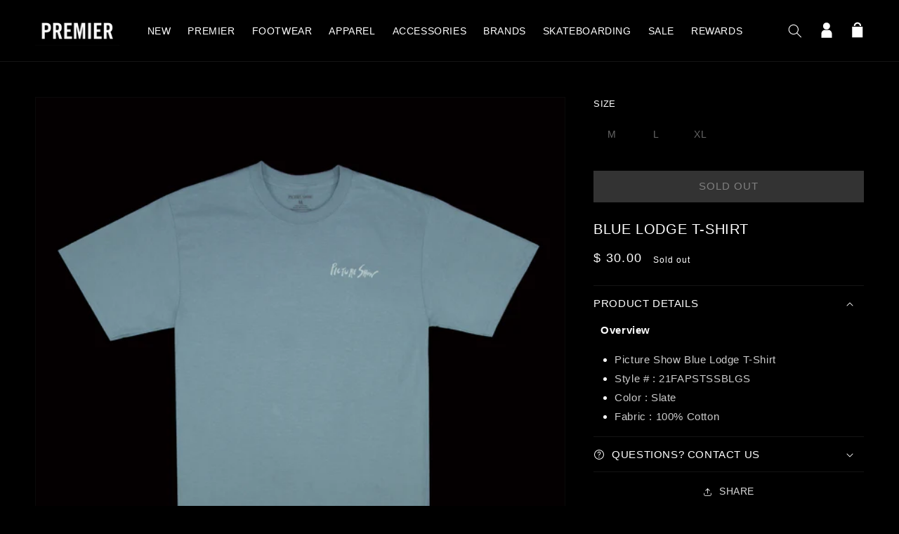

--- FILE ---
content_type: text/html; charset=utf-8
request_url: https://thepremierstore.com/products/blue-lodge-t-shirt
body_size: 29672
content:
<!doctype html>
<html class="no-js" lang="en">
    <head>
        <meta charset="utf-8">
        <meta content="IE=edge" http-equiv="X-UA-Compatible">
        <meta content="width=device-width,initial-scale=1" name="viewport">
        <meta content="" name="theme-color">
        <link rel="canonical" href="https://thepremierstore.com/products/blue-lodge-t-shirt">
        <link crossorigin href="https://cdn.shopify.com" rel="preconnect"><link rel="icon" type="image/png" href="//thepremierstore.com/cdn/shop/files/premierfavicon_32x32.jpg?v=1639060251"><title>
          Blue Lodge T-Shirt
 &ndash; Premier</title>

        
            <meta name="description" content="Overview Picture Show Blue Lodge T-Shirt Style # : 21FAPSTSSBLGS Color : Slate Fabric : 100% Cotton">
        

        

<meta property="og:site_name" content="Premier">
<meta property="og:url" content="https://thepremierstore.com/products/blue-lodge-t-shirt">
<meta property="og:title" content="Blue Lodge T-Shirt">
<meta property="og:type" content="product">
<meta property="og:description" content="Overview Picture Show Blue Lodge T-Shirt Style # : 21FAPSTSSBLGS Color : Slate Fabric : 100% Cotton"><meta property="og:image" content="http://thepremierstore.com/cdn/shop/products/10-18-21pictureshowbluelodgetee1.jpg?v=1634559356">
  <meta property="og:image:secure_url" content="https://thepremierstore.com/cdn/shop/products/10-18-21pictureshowbluelodgetee1.jpg?v=1634559356">
  <meta property="og:image:width" content="1200">
  <meta property="og:image:height" content="1200"><meta property="og:price:amount" content="30.00">
  <meta property="og:price:currency" content="USD"><meta name="twitter:site" content="@premierskate"><meta name="twitter:card" content="summary_large_image">
<meta name="twitter:title" content="Blue Lodge T-Shirt">
<meta name="twitter:description" content="Overview Picture Show Blue Lodge T-Shirt Style # : 21FAPSTSSBLGS Color : Slate Fabric : 100% Cotton">


        <script src="//thepremierstore.com/cdn/shop/t/51/assets/global.js?v=77639195952368785221707774980" defer="defer"></script>
        <script src="//ajax.googleapis.com/ajax/libs/jquery/1.11.0/jquery.min.js"></script>
        <script src="//cdn.jsdelivr.net/npm/numbro@2.3.1/dist/numbro.min.js"></script>
        <script>window.performance && window.performance.mark && window.performance.mark('shopify.content_for_header.start');</script><meta name="google-site-verification" content="qZugXhtR4Sum9-lZsDV9j3j4C5B81Pnue8hzLj8mUCk">
<meta id="shopify-digital-wallet" name="shopify-digital-wallet" content="/5631361/digital_wallets/dialog">
<meta name="shopify-checkout-api-token" content="8c89a0773c5d8422ed2309eccd694464">
<meta id="in-context-paypal-metadata" data-shop-id="5631361" data-venmo-supported="false" data-environment="production" data-locale="en_US" data-paypal-v4="true" data-currency="USD">
<link rel="alternate" type="application/json+oembed" href="https://thepremierstore.com/products/blue-lodge-t-shirt.oembed">
<script async="async" src="/checkouts/internal/preloads.js?locale=en-US"></script>
<link rel="preconnect" href="https://shop.app" crossorigin="anonymous">
<script async="async" src="https://shop.app/checkouts/internal/preloads.js?locale=en-US&shop_id=5631361" crossorigin="anonymous"></script>
<script id="apple-pay-shop-capabilities" type="application/json">{"shopId":5631361,"countryCode":"US","currencyCode":"USD","merchantCapabilities":["supports3DS"],"merchantId":"gid:\/\/shopify\/Shop\/5631361","merchantName":"Premier","requiredBillingContactFields":["postalAddress","email"],"requiredShippingContactFields":["postalAddress","email"],"shippingType":"shipping","supportedNetworks":["visa","masterCard","amex","discover","elo","jcb"],"total":{"type":"pending","label":"Premier","amount":"1.00"},"shopifyPaymentsEnabled":true,"supportsSubscriptions":true}</script>
<script id="shopify-features" type="application/json">{"accessToken":"8c89a0773c5d8422ed2309eccd694464","betas":["rich-media-storefront-analytics"],"domain":"thepremierstore.com","predictiveSearch":true,"shopId":5631361,"locale":"en"}</script>
<script>var Shopify = Shopify || {};
Shopify.shop = "premier-skateboarding.myshopify.com";
Shopify.locale = "en";
Shopify.currency = {"active":"USD","rate":"1.0"};
Shopify.country = "US";
Shopify.theme = {"name":"shop-premier\/main","id":127340838977,"schema_name":"Dawn","schema_version":"2.0.0","theme_store_id":null,"role":"main"};
Shopify.theme.handle = "null";
Shopify.theme.style = {"id":null,"handle":null};
Shopify.cdnHost = "thepremierstore.com/cdn";
Shopify.routes = Shopify.routes || {};
Shopify.routes.root = "/";</script>
<script type="module">!function(o){(o.Shopify=o.Shopify||{}).modules=!0}(window);</script>
<script>!function(o){function n(){var o=[];function n(){o.push(Array.prototype.slice.apply(arguments))}return n.q=o,n}var t=o.Shopify=o.Shopify||{};t.loadFeatures=n(),t.autoloadFeatures=n()}(window);</script>
<script>
  window.ShopifyPay = window.ShopifyPay || {};
  window.ShopifyPay.apiHost = "shop.app\/pay";
  window.ShopifyPay.redirectState = null;
</script>
<script id="shop-js-analytics" type="application/json">{"pageType":"product"}</script>
<script defer="defer" async type="module" src="//thepremierstore.com/cdn/shopifycloud/shop-js/modules/v2/client.init-shop-cart-sync_WVOgQShq.en.esm.js"></script>
<script defer="defer" async type="module" src="//thepremierstore.com/cdn/shopifycloud/shop-js/modules/v2/chunk.common_C_13GLB1.esm.js"></script>
<script defer="defer" async type="module" src="//thepremierstore.com/cdn/shopifycloud/shop-js/modules/v2/chunk.modal_CLfMGd0m.esm.js"></script>
<script type="module">
  await import("//thepremierstore.com/cdn/shopifycloud/shop-js/modules/v2/client.init-shop-cart-sync_WVOgQShq.en.esm.js");
await import("//thepremierstore.com/cdn/shopifycloud/shop-js/modules/v2/chunk.common_C_13GLB1.esm.js");
await import("//thepremierstore.com/cdn/shopifycloud/shop-js/modules/v2/chunk.modal_CLfMGd0m.esm.js");

  window.Shopify.SignInWithShop?.initShopCartSync?.({"fedCMEnabled":true,"windoidEnabled":true});

</script>
<script defer="defer" async type="module" src="//thepremierstore.com/cdn/shopifycloud/shop-js/modules/v2/client.payment-terms_BWmiNN46.en.esm.js"></script>
<script defer="defer" async type="module" src="//thepremierstore.com/cdn/shopifycloud/shop-js/modules/v2/chunk.common_C_13GLB1.esm.js"></script>
<script defer="defer" async type="module" src="//thepremierstore.com/cdn/shopifycloud/shop-js/modules/v2/chunk.modal_CLfMGd0m.esm.js"></script>
<script type="module">
  await import("//thepremierstore.com/cdn/shopifycloud/shop-js/modules/v2/client.payment-terms_BWmiNN46.en.esm.js");
await import("//thepremierstore.com/cdn/shopifycloud/shop-js/modules/v2/chunk.common_C_13GLB1.esm.js");
await import("//thepremierstore.com/cdn/shopifycloud/shop-js/modules/v2/chunk.modal_CLfMGd0m.esm.js");

  
</script>
<script>
  window.Shopify = window.Shopify || {};
  if (!window.Shopify.featureAssets) window.Shopify.featureAssets = {};
  window.Shopify.featureAssets['shop-js'] = {"shop-cart-sync":["modules/v2/client.shop-cart-sync_DuR37GeY.en.esm.js","modules/v2/chunk.common_C_13GLB1.esm.js","modules/v2/chunk.modal_CLfMGd0m.esm.js"],"init-fed-cm":["modules/v2/client.init-fed-cm_BucUoe6W.en.esm.js","modules/v2/chunk.common_C_13GLB1.esm.js","modules/v2/chunk.modal_CLfMGd0m.esm.js"],"shop-toast-manager":["modules/v2/client.shop-toast-manager_B0JfrpKj.en.esm.js","modules/v2/chunk.common_C_13GLB1.esm.js","modules/v2/chunk.modal_CLfMGd0m.esm.js"],"init-shop-cart-sync":["modules/v2/client.init-shop-cart-sync_WVOgQShq.en.esm.js","modules/v2/chunk.common_C_13GLB1.esm.js","modules/v2/chunk.modal_CLfMGd0m.esm.js"],"shop-button":["modules/v2/client.shop-button_B_U3bv27.en.esm.js","modules/v2/chunk.common_C_13GLB1.esm.js","modules/v2/chunk.modal_CLfMGd0m.esm.js"],"init-windoid":["modules/v2/client.init-windoid_DuP9q_di.en.esm.js","modules/v2/chunk.common_C_13GLB1.esm.js","modules/v2/chunk.modal_CLfMGd0m.esm.js"],"shop-cash-offers":["modules/v2/client.shop-cash-offers_BmULhtno.en.esm.js","modules/v2/chunk.common_C_13GLB1.esm.js","modules/v2/chunk.modal_CLfMGd0m.esm.js"],"pay-button":["modules/v2/client.pay-button_CrPSEbOK.en.esm.js","modules/v2/chunk.common_C_13GLB1.esm.js","modules/v2/chunk.modal_CLfMGd0m.esm.js"],"init-customer-accounts":["modules/v2/client.init-customer-accounts_jNk9cPYQ.en.esm.js","modules/v2/client.shop-login-button_DJ5ldayH.en.esm.js","modules/v2/chunk.common_C_13GLB1.esm.js","modules/v2/chunk.modal_CLfMGd0m.esm.js"],"avatar":["modules/v2/client.avatar_BTnouDA3.en.esm.js"],"checkout-modal":["modules/v2/client.checkout-modal_pBPyh9w8.en.esm.js","modules/v2/chunk.common_C_13GLB1.esm.js","modules/v2/chunk.modal_CLfMGd0m.esm.js"],"init-shop-for-new-customer-accounts":["modules/v2/client.init-shop-for-new-customer-accounts_BUoCy7a5.en.esm.js","modules/v2/client.shop-login-button_DJ5ldayH.en.esm.js","modules/v2/chunk.common_C_13GLB1.esm.js","modules/v2/chunk.modal_CLfMGd0m.esm.js"],"init-customer-accounts-sign-up":["modules/v2/client.init-customer-accounts-sign-up_CnczCz9H.en.esm.js","modules/v2/client.shop-login-button_DJ5ldayH.en.esm.js","modules/v2/chunk.common_C_13GLB1.esm.js","modules/v2/chunk.modal_CLfMGd0m.esm.js"],"init-shop-email-lookup-coordinator":["modules/v2/client.init-shop-email-lookup-coordinator_CzjY5t9o.en.esm.js","modules/v2/chunk.common_C_13GLB1.esm.js","modules/v2/chunk.modal_CLfMGd0m.esm.js"],"shop-follow-button":["modules/v2/client.shop-follow-button_CsYC63q7.en.esm.js","modules/v2/chunk.common_C_13GLB1.esm.js","modules/v2/chunk.modal_CLfMGd0m.esm.js"],"shop-login-button":["modules/v2/client.shop-login-button_DJ5ldayH.en.esm.js","modules/v2/chunk.common_C_13GLB1.esm.js","modules/v2/chunk.modal_CLfMGd0m.esm.js"],"shop-login":["modules/v2/client.shop-login_B9ccPdmx.en.esm.js","modules/v2/chunk.common_C_13GLB1.esm.js","modules/v2/chunk.modal_CLfMGd0m.esm.js"],"lead-capture":["modules/v2/client.lead-capture_D0K_KgYb.en.esm.js","modules/v2/chunk.common_C_13GLB1.esm.js","modules/v2/chunk.modal_CLfMGd0m.esm.js"],"payment-terms":["modules/v2/client.payment-terms_BWmiNN46.en.esm.js","modules/v2/chunk.common_C_13GLB1.esm.js","modules/v2/chunk.modal_CLfMGd0m.esm.js"]};
</script>
<script>(function() {
  var isLoaded = false;
  function asyncLoad() {
    if (isLoaded) return;
    isLoaded = true;
    var urls = ["https:\/\/cdn-scripts.signifyd.com\/shopify\/script-tag.js?shop=premier-skateboarding.myshopify.com","https:\/\/cdn-loyalty.yotpo.com\/loader\/vn0QklrNtKg3e5NZCypDWg.js?shop=premier-skateboarding.myshopify.com","\/\/www.powr.io\/powr.js?powr-token=premier-skateboarding.myshopify.com\u0026external-type=shopify\u0026shop=premier-skateboarding.myshopify.com"];
    for (var i = 0; i < urls.length; i++) {
      var s = document.createElement('script');
      s.type = 'text/javascript';
      s.async = true;
      s.src = urls[i];
      var x = document.getElementsByTagName('script')[0];
      x.parentNode.insertBefore(s, x);
    }
  };
  if(window.attachEvent) {
    window.attachEvent('onload', asyncLoad);
  } else {
    window.addEventListener('load', asyncLoad, false);
  }
})();</script>
<script id="__st">var __st={"a":5631361,"offset":-18000,"reqid":"aea76c9a-dbae-484a-9dd2-90f4653928e9-1769663930","pageurl":"thepremierstore.com\/products\/blue-lodge-t-shirt","u":"01903ac969f3","p":"product","rtyp":"product","rid":6634181656641};</script>
<script>window.ShopifyPaypalV4VisibilityTracking = true;</script>
<script id="captcha-bootstrap">!function(){'use strict';const t='contact',e='account',n='new_comment',o=[[t,t],['blogs',n],['comments',n],[t,'customer']],c=[[e,'customer_login'],[e,'guest_login'],[e,'recover_customer_password'],[e,'create_customer']],r=t=>t.map((([t,e])=>`form[action*='/${t}']:not([data-nocaptcha='true']) input[name='form_type'][value='${e}']`)).join(','),a=t=>()=>t?[...document.querySelectorAll(t)].map((t=>t.form)):[];function s(){const t=[...o],e=r(t);return a(e)}const i='password',u='form_key',d=['recaptcha-v3-token','g-recaptcha-response','h-captcha-response',i],f=()=>{try{return window.sessionStorage}catch{return}},m='__shopify_v',_=t=>t.elements[u];function p(t,e,n=!1){try{const o=window.sessionStorage,c=JSON.parse(o.getItem(e)),{data:r}=function(t){const{data:e,action:n}=t;return t[m]||n?{data:e,action:n}:{data:t,action:n}}(c);for(const[e,n]of Object.entries(r))t.elements[e]&&(t.elements[e].value=n);n&&o.removeItem(e)}catch(o){console.error('form repopulation failed',{error:o})}}const l='form_type',E='cptcha';function T(t){t.dataset[E]=!0}const w=window,h=w.document,L='Shopify',v='ce_forms',y='captcha';let A=!1;((t,e)=>{const n=(g='f06e6c50-85a8-45c8-87d0-21a2b65856fe',I='https://cdn.shopify.com/shopifycloud/storefront-forms-hcaptcha/ce_storefront_forms_captcha_hcaptcha.v1.5.2.iife.js',D={infoText:'Protected by hCaptcha',privacyText:'Privacy',termsText:'Terms'},(t,e,n)=>{const o=w[L][v],c=o.bindForm;if(c)return c(t,g,e,D).then(n);var r;o.q.push([[t,g,e,D],n]),r=I,A||(h.body.append(Object.assign(h.createElement('script'),{id:'captcha-provider',async:!0,src:r})),A=!0)});var g,I,D;w[L]=w[L]||{},w[L][v]=w[L][v]||{},w[L][v].q=[],w[L][y]=w[L][y]||{},w[L][y].protect=function(t,e){n(t,void 0,e),T(t)},Object.freeze(w[L][y]),function(t,e,n,w,h,L){const[v,y,A,g]=function(t,e,n){const i=e?o:[],u=t?c:[],d=[...i,...u],f=r(d),m=r(i),_=r(d.filter((([t,e])=>n.includes(e))));return[a(f),a(m),a(_),s()]}(w,h,L),I=t=>{const e=t.target;return e instanceof HTMLFormElement?e:e&&e.form},D=t=>v().includes(t);t.addEventListener('submit',(t=>{const e=I(t);if(!e)return;const n=D(e)&&!e.dataset.hcaptchaBound&&!e.dataset.recaptchaBound,o=_(e),c=g().includes(e)&&(!o||!o.value);(n||c)&&t.preventDefault(),c&&!n&&(function(t){try{if(!f())return;!function(t){const e=f();if(!e)return;const n=_(t);if(!n)return;const o=n.value;o&&e.removeItem(o)}(t);const e=Array.from(Array(32),(()=>Math.random().toString(36)[2])).join('');!function(t,e){_(t)||t.append(Object.assign(document.createElement('input'),{type:'hidden',name:u})),t.elements[u].value=e}(t,e),function(t,e){const n=f();if(!n)return;const o=[...t.querySelectorAll(`input[type='${i}']`)].map((({name:t})=>t)),c=[...d,...o],r={};for(const[a,s]of new FormData(t).entries())c.includes(a)||(r[a]=s);n.setItem(e,JSON.stringify({[m]:1,action:t.action,data:r}))}(t,e)}catch(e){console.error('failed to persist form',e)}}(e),e.submit())}));const S=(t,e)=>{t&&!t.dataset[E]&&(n(t,e.some((e=>e===t))),T(t))};for(const o of['focusin','change'])t.addEventListener(o,(t=>{const e=I(t);D(e)&&S(e,y())}));const B=e.get('form_key'),M=e.get(l),P=B&&M;t.addEventListener('DOMContentLoaded',(()=>{const t=y();if(P)for(const e of t)e.elements[l].value===M&&p(e,B);[...new Set([...A(),...v().filter((t=>'true'===t.dataset.shopifyCaptcha))])].forEach((e=>S(e,t)))}))}(h,new URLSearchParams(w.location.search),n,t,e,['guest_login'])})(!0,!0)}();</script>
<script integrity="sha256-4kQ18oKyAcykRKYeNunJcIwy7WH5gtpwJnB7kiuLZ1E=" data-source-attribution="shopify.loadfeatures" defer="defer" src="//thepremierstore.com/cdn/shopifycloud/storefront/assets/storefront/load_feature-a0a9edcb.js" crossorigin="anonymous"></script>
<script crossorigin="anonymous" defer="defer" src="//thepremierstore.com/cdn/shopifycloud/storefront/assets/shopify_pay/storefront-65b4c6d7.js?v=20250812"></script>
<script data-source-attribution="shopify.dynamic_checkout.dynamic.init">var Shopify=Shopify||{};Shopify.PaymentButton=Shopify.PaymentButton||{isStorefrontPortableWallets:!0,init:function(){window.Shopify.PaymentButton.init=function(){};var t=document.createElement("script");t.src="https://thepremierstore.com/cdn/shopifycloud/portable-wallets/latest/portable-wallets.en.js",t.type="module",document.head.appendChild(t)}};
</script>
<script data-source-attribution="shopify.dynamic_checkout.buyer_consent">
  function portableWalletsHideBuyerConsent(e){var t=document.getElementById("shopify-buyer-consent"),n=document.getElementById("shopify-subscription-policy-button");t&&n&&(t.classList.add("hidden"),t.setAttribute("aria-hidden","true"),n.removeEventListener("click",e))}function portableWalletsShowBuyerConsent(e){var t=document.getElementById("shopify-buyer-consent"),n=document.getElementById("shopify-subscription-policy-button");t&&n&&(t.classList.remove("hidden"),t.removeAttribute("aria-hidden"),n.addEventListener("click",e))}window.Shopify?.PaymentButton&&(window.Shopify.PaymentButton.hideBuyerConsent=portableWalletsHideBuyerConsent,window.Shopify.PaymentButton.showBuyerConsent=portableWalletsShowBuyerConsent);
</script>
<script>
  function portableWalletsCleanup(e){e&&e.src&&console.error("Failed to load portable wallets script "+e.src);var t=document.querySelectorAll("shopify-accelerated-checkout .shopify-payment-button__skeleton, shopify-accelerated-checkout-cart .wallet-cart-button__skeleton"),e=document.getElementById("shopify-buyer-consent");for(let e=0;e<t.length;e++)t[e].remove();e&&e.remove()}function portableWalletsNotLoadedAsModule(e){e instanceof ErrorEvent&&"string"==typeof e.message&&e.message.includes("import.meta")&&"string"==typeof e.filename&&e.filename.includes("portable-wallets")&&(window.removeEventListener("error",portableWalletsNotLoadedAsModule),window.Shopify.PaymentButton.failedToLoad=e,"loading"===document.readyState?document.addEventListener("DOMContentLoaded",window.Shopify.PaymentButton.init):window.Shopify.PaymentButton.init())}window.addEventListener("error",portableWalletsNotLoadedAsModule);
</script>

<script type="module" src="https://thepremierstore.com/cdn/shopifycloud/portable-wallets/latest/portable-wallets.en.js" onError="portableWalletsCleanup(this)" crossorigin="anonymous"></script>
<script nomodule>
  document.addEventListener("DOMContentLoaded", portableWalletsCleanup);
</script>

<link id="shopify-accelerated-checkout-styles" rel="stylesheet" media="screen" href="https://thepremierstore.com/cdn/shopifycloud/portable-wallets/latest/accelerated-checkout-backwards-compat.css" crossorigin="anonymous">
<style id="shopify-accelerated-checkout-cart">
        #shopify-buyer-consent {
  margin-top: 1em;
  display: inline-block;
  width: 100%;
}

#shopify-buyer-consent.hidden {
  display: none;
}

#shopify-subscription-policy-button {
  background: none;
  border: none;
  padding: 0;
  text-decoration: underline;
  font-size: inherit;
  cursor: pointer;
}

#shopify-subscription-policy-button::before {
  box-shadow: none;
}

      </style>
<script id="sections-script" data-sections="main-product,product-recommendations,header,footer" defer="defer" src="//thepremierstore.com/cdn/shop/t/51/compiled_assets/scripts.js?v=46485"></script>
<script>window.performance && window.performance.mark && window.performance.mark('shopify.content_for_header.end');</script>

        <!-- custom JS here-->
                      <!-- Global site tag (gtag.js) - Google Ads: 1003908704 -->
        <script async src="https://www.googletagmanager.com/gtag/js?id=AW-1003908704"></script>
        <script>
          window.dataLayer = window.dataLayer || [];
          function gtag(){dataLayer.push(arguments);}
          gtag('js', new Date());
          gtag('config', 'AW-1003908704');
        </script>

        <script type="text/javascript">
            var jiltStorefrontParams = {"capture_email_on_add_to_cart":0,"platform":"shopify","popover_dismiss_message":"Your email and cart are saved so we can send you email reminders about this order.","shop_uuid":"1d44d80d-651e-4042-8c85-a4f8c6379af7"};
        </script>

        

        <!-- end custom js needs -->

    <style data-shopify>
      
      
      
      
      

      :root {
        --font-body-family: "system_ui", -apple-system, 'Segoe UI', Roboto, 'Helvetica Neue', 'Noto Sans', 'Liberation Sans', Arial, sans-serif, 'Apple Color Emoji', 'Segoe UI Emoji', 'Segoe UI Symbol', 'Noto Color Emoji';
        --font-body-style: normal;
        --font-body-weight: 400;

        --font-heading-family: "system_ui", -apple-system, 'Segoe UI', Roboto, 'Helvetica Neue', 'Noto Sans', 'Liberation Sans', Arial, sans-serif, 'Apple Color Emoji', 'Segoe UI Emoji', 'Segoe UI Symbol', 'Noto Color Emoji';
        --font-heading-style: normal;
        --font-heading-weight: 400;

        --color-base-text: 255, 255, 255;
        --color-base-background-1: 0, 0, 0;
        --color-base-background-2: 27, 27, 30;
        --color-base-solid-button-labels: 255, 255, 255;
        --color-base-outline-button-labels: 255, 255, 255;
        --color-base-accent-1: 79, 79, 80;
        --color-base-accent-2: 255, 0, 0;
        --payment-terms-background-color: #000000;

        --gradient-base-background-1: #000000;
        --gradient-base-background-2: #1b1b1e;
        --gradient-base-accent-1: #4f4f50;
        --gradient-base-accent-2: #ff0000;

        --page-width: 160rem;
      }
      *,
      *::before,
      *::after {
        box-sizing: inherit;
      }

html {
    box-sizing: border-box;
    font-size: 62.5%;
    height: 100%;
}

body {
    display: grid;
    grid-template-rows: auto auto 1fr auto;
    grid-template-columns: 100%;
    min-height: 100%;
    margin: 0;
    font-size: 1.5rem;
    letter-spacing: 0.06rem;
    line-height: 1.8;
    font-family: var(--font-body-family);
    font-style: var(--font-body-style);
    font-weight: var(--font-body-weight);
}

@media screen and(min-width: 750px) {
    body {
        font-size: 1.6rem;
    }
}



</style>

    <link href="//thepremierstore.com/cdn/shop/t/51/assets/base.css?v=121611086166467328181707774981" rel="stylesheet" type="text/css" media="all" />
<script>document.documentElement.className = document.documentElement.className.replace('no-js', 'js');</script>
    <script src="https://cdn-widgetsrepository.yotpo.com/v1/loader/vn0QklrNtKg3e5NZCypDWg" async></script>
<!-- BEGIN app block: shopify://apps/userway-website-accessibility/blocks/uw-widget-extension/bc2d8a34-1a37-451b-ab1a-271bc4e9daa7 -->




<script type="text/javascript" async="" src="https://cdn.userway.org/widget.js?account=4Grq2A94vO&amp;platfAppInstalledSiteId=2759048&amp;shop=thepremierstore.com"></script>

<!-- END app block --><!-- BEGIN app block: shopify://apps/klaviyo-email-marketing-sms/blocks/klaviyo-onsite-embed/2632fe16-c075-4321-a88b-50b567f42507 -->












  <script async src="https://static.klaviyo.com/onsite/js/JyJQJL/klaviyo.js?company_id=JyJQJL"></script>
  <script>!function(){if(!window.klaviyo){window._klOnsite=window._klOnsite||[];try{window.klaviyo=new Proxy({},{get:function(n,i){return"push"===i?function(){var n;(n=window._klOnsite).push.apply(n,arguments)}:function(){for(var n=arguments.length,o=new Array(n),w=0;w<n;w++)o[w]=arguments[w];var t="function"==typeof o[o.length-1]?o.pop():void 0,e=new Promise((function(n){window._klOnsite.push([i].concat(o,[function(i){t&&t(i),n(i)}]))}));return e}}})}catch(n){window.klaviyo=window.klaviyo||[],window.klaviyo.push=function(){var n;(n=window._klOnsite).push.apply(n,arguments)}}}}();</script>

  
    <script id="viewed_product">
      if (item == null) {
        var _learnq = _learnq || [];

        var MetafieldReviews = null
        var MetafieldYotpoRating = null
        var MetafieldYotpoCount = null
        var MetafieldLooxRating = null
        var MetafieldLooxCount = null
        var okendoProduct = null
        var okendoProductReviewCount = null
        var okendoProductReviewAverageValue = null
        try {
          // The following fields are used for Customer Hub recently viewed in order to add reviews.
          // This information is not part of __kla_viewed. Instead, it is part of __kla_viewed_reviewed_items
          MetafieldReviews = {};
          MetafieldYotpoRating = null
          MetafieldYotpoCount = null
          MetafieldLooxRating = null
          MetafieldLooxCount = null

          okendoProduct = null
          // If the okendo metafield is not legacy, it will error, which then requires the new json formatted data
          if (okendoProduct && 'error' in okendoProduct) {
            okendoProduct = null
          }
          okendoProductReviewCount = okendoProduct ? okendoProduct.reviewCount : null
          okendoProductReviewAverageValue = okendoProduct ? okendoProduct.reviewAverageValue : null
        } catch (error) {
          console.error('Error in Klaviyo onsite reviews tracking:', error);
        }

        var item = {
          Name: "Blue Lodge T-Shirt",
          ProductID: 6634181656641,
          Categories: ["Email Discount Eligible","Memorial Day Sale","Non SB","Picture Show","Under $50"],
          ImageURL: "https://thepremierstore.com/cdn/shop/products/10-18-21pictureshowbluelodgetee1_grande.jpg?v=1634559356",
          URL: "https://thepremierstore.com/products/blue-lodge-t-shirt",
          Brand: "Picture Show",
          Price: "$ 30.00",
          Value: "30.00",
          CompareAtPrice: "$ 0.00"
        };
        _learnq.push(['track', 'Viewed Product', item]);
        _learnq.push(['trackViewedItem', {
          Title: item.Name,
          ItemId: item.ProductID,
          Categories: item.Categories,
          ImageUrl: item.ImageURL,
          Url: item.URL,
          Metadata: {
            Brand: item.Brand,
            Price: item.Price,
            Value: item.Value,
            CompareAtPrice: item.CompareAtPrice
          },
          metafields:{
            reviews: MetafieldReviews,
            yotpo:{
              rating: MetafieldYotpoRating,
              count: MetafieldYotpoCount,
            },
            loox:{
              rating: MetafieldLooxRating,
              count: MetafieldLooxCount,
            },
            okendo: {
              rating: okendoProductReviewAverageValue,
              count: okendoProductReviewCount,
            }
          }
        }]);
      }
    </script>
  




  <script>
    window.klaviyoReviewsProductDesignMode = false
  </script>







<!-- END app block --><link href="https://monorail-edge.shopifysvc.com" rel="dns-prefetch">
<script>(function(){if ("sendBeacon" in navigator && "performance" in window) {try {var session_token_from_headers = performance.getEntriesByType('navigation')[0].serverTiming.find(x => x.name == '_s').description;} catch {var session_token_from_headers = undefined;}var session_cookie_matches = document.cookie.match(/_shopify_s=([^;]*)/);var session_token_from_cookie = session_cookie_matches && session_cookie_matches.length === 2 ? session_cookie_matches[1] : "";var session_token = session_token_from_headers || session_token_from_cookie || "";function handle_abandonment_event(e) {var entries = performance.getEntries().filter(function(entry) {return /monorail-edge.shopifysvc.com/.test(entry.name);});if (!window.abandonment_tracked && entries.length === 0) {window.abandonment_tracked = true;var currentMs = Date.now();var navigation_start = performance.timing.navigationStart;var payload = {shop_id: 5631361,url: window.location.href,navigation_start,duration: currentMs - navigation_start,session_token,page_type: "product"};window.navigator.sendBeacon("https://monorail-edge.shopifysvc.com/v1/produce", JSON.stringify({schema_id: "online_store_buyer_site_abandonment/1.1",payload: payload,metadata: {event_created_at_ms: currentMs,event_sent_at_ms: currentMs}}));}}window.addEventListener('pagehide', handle_abandonment_event);}}());</script>
<script id="web-pixels-manager-setup">(function e(e,d,r,n,o){if(void 0===o&&(o={}),!Boolean(null===(a=null===(i=window.Shopify)||void 0===i?void 0:i.analytics)||void 0===a?void 0:a.replayQueue)){var i,a;window.Shopify=window.Shopify||{};var t=window.Shopify;t.analytics=t.analytics||{};var s=t.analytics;s.replayQueue=[],s.publish=function(e,d,r){return s.replayQueue.push([e,d,r]),!0};try{self.performance.mark("wpm:start")}catch(e){}var l=function(){var e={modern:/Edge?\/(1{2}[4-9]|1[2-9]\d|[2-9]\d{2}|\d{4,})\.\d+(\.\d+|)|Firefox\/(1{2}[4-9]|1[2-9]\d|[2-9]\d{2}|\d{4,})\.\d+(\.\d+|)|Chrom(ium|e)\/(9{2}|\d{3,})\.\d+(\.\d+|)|(Maci|X1{2}).+ Version\/(15\.\d+|(1[6-9]|[2-9]\d|\d{3,})\.\d+)([,.]\d+|)( \(\w+\)|)( Mobile\/\w+|) Safari\/|Chrome.+OPR\/(9{2}|\d{3,})\.\d+\.\d+|(CPU[ +]OS|iPhone[ +]OS|CPU[ +]iPhone|CPU IPhone OS|CPU iPad OS)[ +]+(15[._]\d+|(1[6-9]|[2-9]\d|\d{3,})[._]\d+)([._]\d+|)|Android:?[ /-](13[3-9]|1[4-9]\d|[2-9]\d{2}|\d{4,})(\.\d+|)(\.\d+|)|Android.+Firefox\/(13[5-9]|1[4-9]\d|[2-9]\d{2}|\d{4,})\.\d+(\.\d+|)|Android.+Chrom(ium|e)\/(13[3-9]|1[4-9]\d|[2-9]\d{2}|\d{4,})\.\d+(\.\d+|)|SamsungBrowser\/([2-9]\d|\d{3,})\.\d+/,legacy:/Edge?\/(1[6-9]|[2-9]\d|\d{3,})\.\d+(\.\d+|)|Firefox\/(5[4-9]|[6-9]\d|\d{3,})\.\d+(\.\d+|)|Chrom(ium|e)\/(5[1-9]|[6-9]\d|\d{3,})\.\d+(\.\d+|)([\d.]+$|.*Safari\/(?![\d.]+ Edge\/[\d.]+$))|(Maci|X1{2}).+ Version\/(10\.\d+|(1[1-9]|[2-9]\d|\d{3,})\.\d+)([,.]\d+|)( \(\w+\)|)( Mobile\/\w+|) Safari\/|Chrome.+OPR\/(3[89]|[4-9]\d|\d{3,})\.\d+\.\d+|(CPU[ +]OS|iPhone[ +]OS|CPU[ +]iPhone|CPU IPhone OS|CPU iPad OS)[ +]+(10[._]\d+|(1[1-9]|[2-9]\d|\d{3,})[._]\d+)([._]\d+|)|Android:?[ /-](13[3-9]|1[4-9]\d|[2-9]\d{2}|\d{4,})(\.\d+|)(\.\d+|)|Mobile Safari.+OPR\/([89]\d|\d{3,})\.\d+\.\d+|Android.+Firefox\/(13[5-9]|1[4-9]\d|[2-9]\d{2}|\d{4,})\.\d+(\.\d+|)|Android.+Chrom(ium|e)\/(13[3-9]|1[4-9]\d|[2-9]\d{2}|\d{4,})\.\d+(\.\d+|)|Android.+(UC? ?Browser|UCWEB|U3)[ /]?(15\.([5-9]|\d{2,})|(1[6-9]|[2-9]\d|\d{3,})\.\d+)\.\d+|SamsungBrowser\/(5\.\d+|([6-9]|\d{2,})\.\d+)|Android.+MQ{2}Browser\/(14(\.(9|\d{2,})|)|(1[5-9]|[2-9]\d|\d{3,})(\.\d+|))(\.\d+|)|K[Aa][Ii]OS\/(3\.\d+|([4-9]|\d{2,})\.\d+)(\.\d+|)/},d=e.modern,r=e.legacy,n=navigator.userAgent;return n.match(d)?"modern":n.match(r)?"legacy":"unknown"}(),u="modern"===l?"modern":"legacy",c=(null!=n?n:{modern:"",legacy:""})[u],f=function(e){return[e.baseUrl,"/wpm","/b",e.hashVersion,"modern"===e.buildTarget?"m":"l",".js"].join("")}({baseUrl:d,hashVersion:r,buildTarget:u}),m=function(e){var d=e.version,r=e.bundleTarget,n=e.surface,o=e.pageUrl,i=e.monorailEndpoint;return{emit:function(e){var a=e.status,t=e.errorMsg,s=(new Date).getTime(),l=JSON.stringify({metadata:{event_sent_at_ms:s},events:[{schema_id:"web_pixels_manager_load/3.1",payload:{version:d,bundle_target:r,page_url:o,status:a,surface:n,error_msg:t},metadata:{event_created_at_ms:s}}]});if(!i)return console&&console.warn&&console.warn("[Web Pixels Manager] No Monorail endpoint provided, skipping logging."),!1;try{return self.navigator.sendBeacon.bind(self.navigator)(i,l)}catch(e){}var u=new XMLHttpRequest;try{return u.open("POST",i,!0),u.setRequestHeader("Content-Type","text/plain"),u.send(l),!0}catch(e){return console&&console.warn&&console.warn("[Web Pixels Manager] Got an unhandled error while logging to Monorail."),!1}}}}({version:r,bundleTarget:l,surface:e.surface,pageUrl:self.location.href,monorailEndpoint:e.monorailEndpoint});try{o.browserTarget=l,function(e){var d=e.src,r=e.async,n=void 0===r||r,o=e.onload,i=e.onerror,a=e.sri,t=e.scriptDataAttributes,s=void 0===t?{}:t,l=document.createElement("script"),u=document.querySelector("head"),c=document.querySelector("body");if(l.async=n,l.src=d,a&&(l.integrity=a,l.crossOrigin="anonymous"),s)for(var f in s)if(Object.prototype.hasOwnProperty.call(s,f))try{l.dataset[f]=s[f]}catch(e){}if(o&&l.addEventListener("load",o),i&&l.addEventListener("error",i),u)u.appendChild(l);else{if(!c)throw new Error("Did not find a head or body element to append the script");c.appendChild(l)}}({src:f,async:!0,onload:function(){if(!function(){var e,d;return Boolean(null===(d=null===(e=window.Shopify)||void 0===e?void 0:e.analytics)||void 0===d?void 0:d.initialized)}()){var d=window.webPixelsManager.init(e)||void 0;if(d){var r=window.Shopify.analytics;r.replayQueue.forEach((function(e){var r=e[0],n=e[1],o=e[2];d.publishCustomEvent(r,n,o)})),r.replayQueue=[],r.publish=d.publishCustomEvent,r.visitor=d.visitor,r.initialized=!0}}},onerror:function(){return m.emit({status:"failed",errorMsg:"".concat(f," has failed to load")})},sri:function(e){var d=/^sha384-[A-Za-z0-9+/=]+$/;return"string"==typeof e&&d.test(e)}(c)?c:"",scriptDataAttributes:o}),m.emit({status:"loading"})}catch(e){m.emit({status:"failed",errorMsg:(null==e?void 0:e.message)||"Unknown error"})}}})({shopId: 5631361,storefrontBaseUrl: "https://thepremierstore.com",extensionsBaseUrl: "https://extensions.shopifycdn.com/cdn/shopifycloud/web-pixels-manager",monorailEndpoint: "https://monorail-edge.shopifysvc.com/unstable/produce_batch",surface: "storefront-renderer",enabledBetaFlags: ["2dca8a86"],webPixelsConfigList: [{"id":"1444413505","configuration":"{\"accountID\":\"JyJQJL\",\"webPixelConfig\":\"eyJlbmFibGVBZGRlZFRvQ2FydEV2ZW50cyI6IGZhbHNlfQ==\"}","eventPayloadVersion":"v1","runtimeContext":"STRICT","scriptVersion":"524f6c1ee37bacdca7657a665bdca589","type":"APP","apiClientId":123074,"privacyPurposes":["ANALYTICS","MARKETING"],"dataSharingAdjustments":{"protectedCustomerApprovalScopes":["read_customer_address","read_customer_email","read_customer_name","read_customer_personal_data","read_customer_phone"]}},{"id":"364576833","configuration":"{\"config\":\"{\\\"pixel_id\\\":\\\"AW-1003908704\\\",\\\"target_country\\\":\\\"US\\\",\\\"gtag_events\\\":[{\\\"type\\\":\\\"begin_checkout\\\",\\\"action_label\\\":\\\"AW-1003908704\\\/yqjBCOfZlIoBEODc2d4D\\\"},{\\\"type\\\":\\\"search\\\",\\\"action_label\\\":\\\"AW-1003908704\\\/Tc17COrZlIoBEODc2d4D\\\"},{\\\"type\\\":\\\"view_item\\\",\\\"action_label\\\":[\\\"AW-1003908704\\\/UAnuCOHZlIoBEODc2d4D\\\",\\\"MC-91KCBJHVQD\\\"]},{\\\"type\\\":\\\"purchase\\\",\\\"action_label\\\":[\\\"AW-1003908704\\\/L-WdCN7ZlIoBEODc2d4D\\\",\\\"MC-91KCBJHVQD\\\"]},{\\\"type\\\":\\\"page_view\\\",\\\"action_label\\\":[\\\"AW-1003908704\\\/_gWpCNvZlIoBEODc2d4D\\\",\\\"MC-91KCBJHVQD\\\"]},{\\\"type\\\":\\\"add_payment_info\\\",\\\"action_label\\\":\\\"AW-1003908704\\\/bM0ACO3ZlIoBEODc2d4D\\\"},{\\\"type\\\":\\\"add_to_cart\\\",\\\"action_label\\\":\\\"AW-1003908704\\\/8m26COTZlIoBEODc2d4D\\\"}],\\\"enable_monitoring_mode\\\":false}\"}","eventPayloadVersion":"v1","runtimeContext":"OPEN","scriptVersion":"b2a88bafab3e21179ed38636efcd8a93","type":"APP","apiClientId":1780363,"privacyPurposes":[],"dataSharingAdjustments":{"protectedCustomerApprovalScopes":["read_customer_address","read_customer_email","read_customer_name","read_customer_personal_data","read_customer_phone"]}},{"id":"69468225","eventPayloadVersion":"v1","runtimeContext":"LAX","scriptVersion":"1","type":"CUSTOM","privacyPurposes":["ANALYTICS"],"name":"Google Analytics tag (migrated)"},{"id":"shopify-app-pixel","configuration":"{}","eventPayloadVersion":"v1","runtimeContext":"STRICT","scriptVersion":"0450","apiClientId":"shopify-pixel","type":"APP","privacyPurposes":["ANALYTICS","MARKETING"]},{"id":"shopify-custom-pixel","eventPayloadVersion":"v1","runtimeContext":"LAX","scriptVersion":"0450","apiClientId":"shopify-pixel","type":"CUSTOM","privacyPurposes":["ANALYTICS","MARKETING"]}],isMerchantRequest: false,initData: {"shop":{"name":"Premier","paymentSettings":{"currencyCode":"USD"},"myshopifyDomain":"premier-skateboarding.myshopify.com","countryCode":"US","storefrontUrl":"https:\/\/thepremierstore.com"},"customer":null,"cart":null,"checkout":null,"productVariants":[{"price":{"amount":30.0,"currencyCode":"USD"},"product":{"title":"Blue Lodge T-Shirt","vendor":"Picture Show","id":"6634181656641","untranslatedTitle":"Blue Lodge T-Shirt","url":"\/products\/blue-lodge-t-shirt","type":"T Shirts"},"id":"39470689452097","image":{"src":"\/\/thepremierstore.com\/cdn\/shop\/products\/10-18-21pictureshowbluelodgetee1.jpg?v=1634559356"},"sku":"21FAPSTSSBLGS","title":"M \/ Slate","untranslatedTitle":"M \/ Slate"},{"price":{"amount":30.0,"currencyCode":"USD"},"product":{"title":"Blue Lodge T-Shirt","vendor":"Picture Show","id":"6634181656641","untranslatedTitle":"Blue Lodge T-Shirt","url":"\/products\/blue-lodge-t-shirt","type":"T Shirts"},"id":"39470689484865","image":{"src":"\/\/thepremierstore.com\/cdn\/shop\/products\/10-18-21pictureshowbluelodgetee1.jpg?v=1634559356"},"sku":"21FAPSTSSBLGS","title":"L \/ Slate","untranslatedTitle":"L \/ Slate"},{"price":{"amount":30.0,"currencyCode":"USD"},"product":{"title":"Blue Lodge T-Shirt","vendor":"Picture Show","id":"6634181656641","untranslatedTitle":"Blue Lodge T-Shirt","url":"\/products\/blue-lodge-t-shirt","type":"T Shirts"},"id":"39470689517633","image":{"src":"\/\/thepremierstore.com\/cdn\/shop\/products\/10-18-21pictureshowbluelodgetee1.jpg?v=1634559356"},"sku":"21FAPSTSSBLGS","title":"XL \/ Slate","untranslatedTitle":"XL \/ Slate"}],"purchasingCompany":null},},"https://thepremierstore.com/cdn","1d2a099fw23dfb22ep557258f5m7a2edbae",{"modern":"","legacy":""},{"shopId":"5631361","storefrontBaseUrl":"https:\/\/thepremierstore.com","extensionBaseUrl":"https:\/\/extensions.shopifycdn.com\/cdn\/shopifycloud\/web-pixels-manager","surface":"storefront-renderer","enabledBetaFlags":"[\"2dca8a86\"]","isMerchantRequest":"false","hashVersion":"1d2a099fw23dfb22ep557258f5m7a2edbae","publish":"custom","events":"[[\"page_viewed\",{}],[\"product_viewed\",{\"productVariant\":{\"price\":{\"amount\":30.0,\"currencyCode\":\"USD\"},\"product\":{\"title\":\"Blue Lodge T-Shirt\",\"vendor\":\"Picture Show\",\"id\":\"6634181656641\",\"untranslatedTitle\":\"Blue Lodge T-Shirt\",\"url\":\"\/products\/blue-lodge-t-shirt\",\"type\":\"T Shirts\"},\"id\":\"39470689452097\",\"image\":{\"src\":\"\/\/thepremierstore.com\/cdn\/shop\/products\/10-18-21pictureshowbluelodgetee1.jpg?v=1634559356\"},\"sku\":\"21FAPSTSSBLGS\",\"title\":\"M \/ Slate\",\"untranslatedTitle\":\"M \/ Slate\"}}]]"});</script><script>
  window.ShopifyAnalytics = window.ShopifyAnalytics || {};
  window.ShopifyAnalytics.meta = window.ShopifyAnalytics.meta || {};
  window.ShopifyAnalytics.meta.currency = 'USD';
  var meta = {"product":{"id":6634181656641,"gid":"gid:\/\/shopify\/Product\/6634181656641","vendor":"Picture Show","type":"T Shirts","handle":"blue-lodge-t-shirt","variants":[{"id":39470689452097,"price":3000,"name":"Blue Lodge T-Shirt - M \/ Slate","public_title":"M \/ Slate","sku":"21FAPSTSSBLGS"},{"id":39470689484865,"price":3000,"name":"Blue Lodge T-Shirt - L \/ Slate","public_title":"L \/ Slate","sku":"21FAPSTSSBLGS"},{"id":39470689517633,"price":3000,"name":"Blue Lodge T-Shirt - XL \/ Slate","public_title":"XL \/ Slate","sku":"21FAPSTSSBLGS"}],"remote":false},"page":{"pageType":"product","resourceType":"product","resourceId":6634181656641,"requestId":"aea76c9a-dbae-484a-9dd2-90f4653928e9-1769663930"}};
  for (var attr in meta) {
    window.ShopifyAnalytics.meta[attr] = meta[attr];
  }
</script>
<script class="analytics">
  (function () {
    var customDocumentWrite = function(content) {
      var jquery = null;

      if (window.jQuery) {
        jquery = window.jQuery;
      } else if (window.Checkout && window.Checkout.$) {
        jquery = window.Checkout.$;
      }

      if (jquery) {
        jquery('body').append(content);
      }
    };

    var hasLoggedConversion = function(token) {
      if (token) {
        return document.cookie.indexOf('loggedConversion=' + token) !== -1;
      }
      return false;
    }

    var setCookieIfConversion = function(token) {
      if (token) {
        var twoMonthsFromNow = new Date(Date.now());
        twoMonthsFromNow.setMonth(twoMonthsFromNow.getMonth() + 2);

        document.cookie = 'loggedConversion=' + token + '; expires=' + twoMonthsFromNow;
      }
    }

    var trekkie = window.ShopifyAnalytics.lib = window.trekkie = window.trekkie || [];
    if (trekkie.integrations) {
      return;
    }
    trekkie.methods = [
      'identify',
      'page',
      'ready',
      'track',
      'trackForm',
      'trackLink'
    ];
    trekkie.factory = function(method) {
      return function() {
        var args = Array.prototype.slice.call(arguments);
        args.unshift(method);
        trekkie.push(args);
        return trekkie;
      };
    };
    for (var i = 0; i < trekkie.methods.length; i++) {
      var key = trekkie.methods[i];
      trekkie[key] = trekkie.factory(key);
    }
    trekkie.load = function(config) {
      trekkie.config = config || {};
      trekkie.config.initialDocumentCookie = document.cookie;
      var first = document.getElementsByTagName('script')[0];
      var script = document.createElement('script');
      script.type = 'text/javascript';
      script.onerror = function(e) {
        var scriptFallback = document.createElement('script');
        scriptFallback.type = 'text/javascript';
        scriptFallback.onerror = function(error) {
                var Monorail = {
      produce: function produce(monorailDomain, schemaId, payload) {
        var currentMs = new Date().getTime();
        var event = {
          schema_id: schemaId,
          payload: payload,
          metadata: {
            event_created_at_ms: currentMs,
            event_sent_at_ms: currentMs
          }
        };
        return Monorail.sendRequest("https://" + monorailDomain + "/v1/produce", JSON.stringify(event));
      },
      sendRequest: function sendRequest(endpointUrl, payload) {
        // Try the sendBeacon API
        if (window && window.navigator && typeof window.navigator.sendBeacon === 'function' && typeof window.Blob === 'function' && !Monorail.isIos12()) {
          var blobData = new window.Blob([payload], {
            type: 'text/plain'
          });

          if (window.navigator.sendBeacon(endpointUrl, blobData)) {
            return true;
          } // sendBeacon was not successful

        } // XHR beacon

        var xhr = new XMLHttpRequest();

        try {
          xhr.open('POST', endpointUrl);
          xhr.setRequestHeader('Content-Type', 'text/plain');
          xhr.send(payload);
        } catch (e) {
          console.log(e);
        }

        return false;
      },
      isIos12: function isIos12() {
        return window.navigator.userAgent.lastIndexOf('iPhone; CPU iPhone OS 12_') !== -1 || window.navigator.userAgent.lastIndexOf('iPad; CPU OS 12_') !== -1;
      }
    };
    Monorail.produce('monorail-edge.shopifysvc.com',
      'trekkie_storefront_load_errors/1.1',
      {shop_id: 5631361,
      theme_id: 127340838977,
      app_name: "storefront",
      context_url: window.location.href,
      source_url: "//thepremierstore.com/cdn/s/trekkie.storefront.a804e9514e4efded663580eddd6991fcc12b5451.min.js"});

        };
        scriptFallback.async = true;
        scriptFallback.src = '//thepremierstore.com/cdn/s/trekkie.storefront.a804e9514e4efded663580eddd6991fcc12b5451.min.js';
        first.parentNode.insertBefore(scriptFallback, first);
      };
      script.async = true;
      script.src = '//thepremierstore.com/cdn/s/trekkie.storefront.a804e9514e4efded663580eddd6991fcc12b5451.min.js';
      first.parentNode.insertBefore(script, first);
    };
    trekkie.load(
      {"Trekkie":{"appName":"storefront","development":false,"defaultAttributes":{"shopId":5631361,"isMerchantRequest":null,"themeId":127340838977,"themeCityHash":"3819847514147308052","contentLanguage":"en","currency":"USD"},"isServerSideCookieWritingEnabled":true,"monorailRegion":"shop_domain","enabledBetaFlags":["65f19447","b5387b81"]},"Session Attribution":{},"S2S":{"facebookCapiEnabled":false,"source":"trekkie-storefront-renderer","apiClientId":580111}}
    );

    var loaded = false;
    trekkie.ready(function() {
      if (loaded) return;
      loaded = true;

      window.ShopifyAnalytics.lib = window.trekkie;

      var originalDocumentWrite = document.write;
      document.write = customDocumentWrite;
      try { window.ShopifyAnalytics.merchantGoogleAnalytics.call(this); } catch(error) {};
      document.write = originalDocumentWrite;

      window.ShopifyAnalytics.lib.page(null,{"pageType":"product","resourceType":"product","resourceId":6634181656641,"requestId":"aea76c9a-dbae-484a-9dd2-90f4653928e9-1769663930","shopifyEmitted":true});

      var match = window.location.pathname.match(/checkouts\/(.+)\/(thank_you|post_purchase)/)
      var token = match? match[1]: undefined;
      if (!hasLoggedConversion(token)) {
        setCookieIfConversion(token);
        window.ShopifyAnalytics.lib.track("Viewed Product",{"currency":"USD","variantId":39470689452097,"productId":6634181656641,"productGid":"gid:\/\/shopify\/Product\/6634181656641","name":"Blue Lodge T-Shirt - M \/ Slate","price":"30.00","sku":"21FAPSTSSBLGS","brand":"Picture Show","variant":"M \/ Slate","category":"T Shirts","nonInteraction":true,"remote":false},undefined,undefined,{"shopifyEmitted":true});
      window.ShopifyAnalytics.lib.track("monorail:\/\/trekkie_storefront_viewed_product\/1.1",{"currency":"USD","variantId":39470689452097,"productId":6634181656641,"productGid":"gid:\/\/shopify\/Product\/6634181656641","name":"Blue Lodge T-Shirt - M \/ Slate","price":"30.00","sku":"21FAPSTSSBLGS","brand":"Picture Show","variant":"M \/ Slate","category":"T Shirts","nonInteraction":true,"remote":false,"referer":"https:\/\/thepremierstore.com\/products\/blue-lodge-t-shirt"});
      }
    });


        var eventsListenerScript = document.createElement('script');
        eventsListenerScript.async = true;
        eventsListenerScript.src = "//thepremierstore.com/cdn/shopifycloud/storefront/assets/shop_events_listener-3da45d37.js";
        document.getElementsByTagName('head')[0].appendChild(eventsListenerScript);

})();</script>
  <script>
  if (!window.ga || (window.ga && typeof window.ga !== 'function')) {
    window.ga = function ga() {
      (window.ga.q = window.ga.q || []).push(arguments);
      if (window.Shopify && window.Shopify.analytics && typeof window.Shopify.analytics.publish === 'function') {
        window.Shopify.analytics.publish("ga_stub_called", {}, {sendTo: "google_osp_migration"});
      }
      console.error("Shopify's Google Analytics stub called with:", Array.from(arguments), "\nSee https://help.shopify.com/manual/promoting-marketing/pixels/pixel-migration#google for more information.");
    };
    if (window.Shopify && window.Shopify.analytics && typeof window.Shopify.analytics.publish === 'function') {
      window.Shopify.analytics.publish("ga_stub_initialized", {}, {sendTo: "google_osp_migration"});
    }
  }
</script>
<script
  defer
  src="https://thepremierstore.com/cdn/shopifycloud/perf-kit/shopify-perf-kit-3.1.0.min.js"
  data-application="storefront-renderer"
  data-shop-id="5631361"
  data-render-region="gcp-us-east1"
  data-page-type="product"
  data-theme-instance-id="127340838977"
  data-theme-name="Dawn"
  data-theme-version="2.0.0"
  data-monorail-region="shop_domain"
  data-resource-timing-sampling-rate="10"
  data-shs="true"
  data-shs-beacon="true"
  data-shs-export-with-fetch="true"
  data-shs-logs-sample-rate="1"
  data-shs-beacon-endpoint="https://thepremierstore.com/api/collect"
></script>
</head>

  <body class="gradient">
    <a class="skip-to-content-link button visually-hidden" href="#MainContent">
      Skip to content
    </a>

    <body>
        <a class="skip-to-content-link button visually-hidden" href="#MainContent">
            Skip to content
        </a>

        <div id="shopify-section-announcement-bar" class="shopify-section">
</div>
        <div id="shopify-section-header" class="shopify-section"><link rel="stylesheet" href="//thepremierstore.com/cdn/shop/t/51/assets/component-list-menu.css?v=161614383810958508431707774980" media="print" onload="this.media='all'">
<link rel="stylesheet" href="//thepremierstore.com/cdn/shop/t/51/assets/component-search.css?v=128662198121899399791707774979" media="print" onload="this.media='all'">
<link rel="stylesheet" href="//thepremierstore.com/cdn/shop/t/51/assets/component-menu-drawer.css?v=97867077460048596631707774975" media="print" onload="this.media='all'">
<link rel="stylesheet" href="//thepremierstore.com/cdn/shop/t/51/assets/component-cart-notification.css?v=146807541847701716541707774981" media="print" onload="this.media='all'"><noscript><link href="//thepremierstore.com/cdn/shop/t/51/assets/component-list-menu.css?v=161614383810958508431707774980" rel="stylesheet" type="text/css" media="all" /></noscript>
<noscript><link href="//thepremierstore.com/cdn/shop/t/51/assets/component-search.css?v=128662198121899399791707774979" rel="stylesheet" type="text/css" media="all" /></noscript>
<noscript><link href="//thepremierstore.com/cdn/shop/t/51/assets/component-menu-drawer.css?v=97867077460048596631707774975" rel="stylesheet" type="text/css" media="all" /></noscript>
<noscript><link href="//thepremierstore.com/cdn/shop/t/51/assets/component-cart-notification.css?v=146807541847701716541707774981" rel="stylesheet" type="text/css" media="all" /></noscript>

<link href="//thepremierstore.com/cdn/shop/t/51/assets/section-header.css?v=168764811718219368221707774975" rel="stylesheet" type="text/css" media="all" />

<script src="//thepremierstore.com/cdn/shop/t/51/assets/details-disclosure.js?v=130383321174778955031707774980" defer="defer"></script>
<script src="//thepremierstore.com/cdn/shop/t/51/assets/details-modal.js?v=28236984606388830511707774982" defer="defer"></script>
<script src="//thepremierstore.com/cdn/shop/t/51/assets/cart-notification.js?v=112323427015477377011707774981" defer="defer"></script>

<svg xmlns="http://www.w3.org/2000/svg" class="hidden">
  <symbol id="icon-search" viewbox="0 0 18 19" fill="none">
    <path fill-rule="evenodd" clip-rule="evenodd" d="M11.03 11.68A5.784 5.784 0 112.85 3.5a5.784 5.784 0 018.18 8.18zm.26 1.12a6.78 6.78 0 11.72-.7l5.4 5.4a.5.5 0 11-.71.7l-5.41-5.4z" fill="currentColor"/>
  </symbol>

  <symbol id="icon-close" class="icon icon-close" fill="none" viewBox="0 0 18 17">
    <path d="M.865 15.978a.5.5 0 00.707.707l7.433-7.431 7.579 7.282a.501.501 0 00.846-.37.5.5 0 00-.153-.351L9.712 8.546l7.417-7.416a.5.5 0 10-.707-.708L8.991 7.853 1.413.573a.5.5 0 10-.693.72l7.563 7.268-7.418 7.417z" fill="currentColor">
  </symbol>
</svg>
<sticky-header class="header-wrapper color-background-1 gradient header-wrapper--border-bottom">
  <header class="header header--middle-left page-width header--has-menu uppercase"><header-drawer data-breakpoint="tablet">
        <details class="menu-drawer-container">
          <summary class="header__icon header__icon--menu header__icon--summary link link--text focus-inset" aria-label="Menu">
            <span>
              <svg xmlns="http://www.w3.org/2000/svg" aria-hidden="true" focusable="false" role="presentation" class="icon icon-hamburger" fill="none" viewBox="0 0 18 16">
  <path d="M1 .5a.5.5 0 100 1h15.71a.5.5 0 000-1H1zM.5 8a.5.5 0 01.5-.5h15.71a.5.5 0 010 1H1A.5.5 0 01.5 8zm0 7a.5.5 0 01.5-.5h15.71a.5.5 0 010 1H1a.5.5 0 01-.5-.5z" fill="currentColor">
</svg>

              <svg xmlns="http://www.w3.org/2000/svg" aria-hidden="true" focusable="false" role="presentation" class="icon icon-close" fill="none" viewBox="0 0 18 17">
  <path d="M.865 15.978a.5.5 0 00.707.707l7.433-7.431 7.579 7.282a.501.501 0 00.846-.37.5.5 0 00-.153-.351L9.712 8.546l7.417-7.416a.5.5 0 10-.707-.708L8.991 7.853 1.413.573a.5.5 0 10-.693.72l7.563 7.268-7.418 7.417z" fill="currentColor">
</svg>

            </span>
          </summary>
          <div id="menu-drawer" class="menu-drawer motion-reduce" tabindex="-1">
            <div class="menu-drawer__inner-container">
              <div class="menu-drawer__navigation-container">
                <nav class="menu-drawer__navigation">
                  <ul class="menu-drawer__menu list-menu" role="list"><li><a href="/collections/new-releases" class="menu-drawer__menu-item list-menu__item link link--text focus-inset">
                            New
                          </a></li><li><a href="/collections/premier" class="menu-drawer__menu-item list-menu__item link link--text focus-inset">
                            Premier
                          </a></li><li><details>
                            <summary class="menu-drawer__menu-item list-menu__item link link--text focus-inset">
                              Footwear
                              <svg viewBox="0 0 14 10" fill="none" aria-hidden="true" focusable="false" role="presentation" class="icon icon-arrow" xmlns="http://www.w3.org/2000/svg">
  <path fill-rule="evenodd" clip-rule="evenodd" d="M8.537.808a.5.5 0 01.817-.162l4 4a.5.5 0 010 .708l-4 4a.5.5 0 11-.708-.708L11.793 5.5H1a.5.5 0 010-1h10.793L8.646 1.354a.5.5 0 01-.109-.546z" fill="currentColor">
</svg>

                              <svg aria-hidden="true" focusable="false" role="presentation" class="icon icon-caret" viewBox="0 0 10 6">
  <path fill-rule="evenodd" clip-rule="evenodd" d="M9.354.646a.5.5 0 00-.708 0L5 4.293 1.354.646a.5.5 0 00-.708.708l4 4a.5.5 0 00.708 0l4-4a.5.5 0 000-.708z" fill="currentColor">
</svg>

                            </summary>
                            <div id="link-Footwear" class="menu-drawer__submenu motion-reduce" tabindex="-1">
                              <div class="menu-drawer__inner-submenu">
                                <button class="menu-drawer__close-button link link--text focus-inset" aria-expanded="true">
                                  <svg viewBox="0 0 14 10" fill="none" aria-hidden="true" focusable="false" role="presentation" class="icon icon-arrow" xmlns="http://www.w3.org/2000/svg">
  <path fill-rule="evenodd" clip-rule="evenodd" d="M8.537.808a.5.5 0 01.817-.162l4 4a.5.5 0 010 .708l-4 4a.5.5 0 11-.708-.708L11.793 5.5H1a.5.5 0 010-1h10.793L8.646 1.354a.5.5 0 01-.109-.546z" fill="currentColor">
</svg>

                                  Footwear
                                </button>
                                <ul class="menu-drawer__menu list-menu" role="list" tabindex="-1"><li><a href="https://thepremierstore.com/collections/footwear-1?filter.v.price.gte=&filter.v.price.lte=&filter.v.availability=1&sort_by=created-descending" class="menu-drawer__menu-item link link--text list-menu__item focus-inset">
                                          New Arrivals
                                        </a></li><li><a href="https://thepremierstore.com/collections/womens-footwear?filter.v.price.gte=&filter.v.price.lte=&filter.v.availability=1&sort_by=created-descending" class="menu-drawer__menu-item link link--text list-menu__item focus-inset">
                                          Women&#39;s
                                        </a></li><li><a href="https://thepremierstore.com/collections/footwear-1?filter.v.price.gte=&filter.v.price.lte=&filter.v.availability=1&sort_by=created-descending" class="menu-drawer__menu-item link link--text list-menu__item focus-inset">
                                          All Footwear
                                        </a></li></ul>
                              </div>
                            </div>
                          </details></li><li><details>
                            <summary class="menu-drawer__menu-item list-menu__item link link--text focus-inset">
                              Apparel
                              <svg viewBox="0 0 14 10" fill="none" aria-hidden="true" focusable="false" role="presentation" class="icon icon-arrow" xmlns="http://www.w3.org/2000/svg">
  <path fill-rule="evenodd" clip-rule="evenodd" d="M8.537.808a.5.5 0 01.817-.162l4 4a.5.5 0 010 .708l-4 4a.5.5 0 11-.708-.708L11.793 5.5H1a.5.5 0 010-1h10.793L8.646 1.354a.5.5 0 01-.109-.546z" fill="currentColor">
</svg>

                              <svg aria-hidden="true" focusable="false" role="presentation" class="icon icon-caret" viewBox="0 0 10 6">
  <path fill-rule="evenodd" clip-rule="evenodd" d="M9.354.646a.5.5 0 00-.708 0L5 4.293 1.354.646a.5.5 0 00-.708.708l4 4a.5.5 0 00.708 0l4-4a.5.5 0 000-.708z" fill="currentColor">
</svg>

                            </summary>
                            <div id="link-Apparel" class="menu-drawer__submenu motion-reduce" tabindex="-1">
                              <div class="menu-drawer__inner-submenu">
                                <button class="menu-drawer__close-button link link--text focus-inset" aria-expanded="true">
                                  <svg viewBox="0 0 14 10" fill="none" aria-hidden="true" focusable="false" role="presentation" class="icon icon-arrow" xmlns="http://www.w3.org/2000/svg">
  <path fill-rule="evenodd" clip-rule="evenodd" d="M8.537.808a.5.5 0 01.817-.162l4 4a.5.5 0 010 .708l-4 4a.5.5 0 11-.708-.708L11.793 5.5H1a.5.5 0 010-1h10.793L8.646 1.354a.5.5 0 01-.109-.546z" fill="currentColor">
</svg>

                                  Apparel
                                </button>
                                <ul class="menu-drawer__menu list-menu" role="list" tabindex="-1"><li><a href="/collections/new-arrivals-apparel" class="menu-drawer__menu-item link link--text list-menu__item focus-inset">
                                          New Arrivals
                                        </a></li><li><a href="/collections/outerwear" class="menu-drawer__menu-item link link--text list-menu__item focus-inset">
                                          Outerwear
                                        </a></li><li><a href="/collections/sweaters-fleece" class="menu-drawer__menu-item link link--text list-menu__item focus-inset">
                                          Fleece + Knits
                                        </a></li><li><a href="/collections/shirts" class="menu-drawer__menu-item link link--text list-menu__item focus-inset">
                                          Shirts
                                        </a></li><li><a href="/collections/t-shirts" class="menu-drawer__menu-item link link--text list-menu__item focus-inset">
                                          T-Shirts
                                        </a></li><li><a href="/collections/jeans" class="menu-drawer__menu-item link link--text list-menu__item focus-inset">
                                          Jeans
                                        </a></li><li><a href="/collections/pants" class="menu-drawer__menu-item link link--text list-menu__item focus-inset">
                                          Pants
                                        </a></li><li><a href="/collections/shorts-1" class="menu-drawer__menu-item link link--text list-menu__item focus-inset">
                                          Shorts
                                        </a></li><li><a href="/collections/womens-apparel" class="menu-drawer__menu-item link link--text list-menu__item focus-inset">
                                          Women&#39;s
                                        </a></li><li><a href="/collections/sale-apparel" class="menu-drawer__menu-item link link--text list-menu__item focus-inset">
                                          Sale
                                        </a></li><li><a href="/collections/apparel" class="menu-drawer__menu-item link link--text list-menu__item focus-inset">
                                          All Apparel
                                        </a></li></ul>
                              </div>
                            </div>
                          </details></li><li><details>
                            <summary class="menu-drawer__menu-item list-menu__item link link--text focus-inset">
                              Accessories
                              <svg viewBox="0 0 14 10" fill="none" aria-hidden="true" focusable="false" role="presentation" class="icon icon-arrow" xmlns="http://www.w3.org/2000/svg">
  <path fill-rule="evenodd" clip-rule="evenodd" d="M8.537.808a.5.5 0 01.817-.162l4 4a.5.5 0 010 .708l-4 4a.5.5 0 11-.708-.708L11.793 5.5H1a.5.5 0 010-1h10.793L8.646 1.354a.5.5 0 01-.109-.546z" fill="currentColor">
</svg>

                              <svg aria-hidden="true" focusable="false" role="presentation" class="icon icon-caret" viewBox="0 0 10 6">
  <path fill-rule="evenodd" clip-rule="evenodd" d="M9.354.646a.5.5 0 00-.708 0L5 4.293 1.354.646a.5.5 0 00-.708.708l4 4a.5.5 0 00.708 0l4-4a.5.5 0 000-.708z" fill="currentColor">
</svg>

                            </summary>
                            <div id="link-Accessories" class="menu-drawer__submenu motion-reduce" tabindex="-1">
                              <div class="menu-drawer__inner-submenu">
                                <button class="menu-drawer__close-button link link--text focus-inset" aria-expanded="true">
                                  <svg viewBox="0 0 14 10" fill="none" aria-hidden="true" focusable="false" role="presentation" class="icon icon-arrow" xmlns="http://www.w3.org/2000/svg">
  <path fill-rule="evenodd" clip-rule="evenodd" d="M8.537.808a.5.5 0 01.817-.162l4 4a.5.5 0 010 .708l-4 4a.5.5 0 11-.708-.708L11.793 5.5H1a.5.5 0 010-1h10.793L8.646 1.354a.5.5 0 01-.109-.546z" fill="currentColor">
</svg>

                                  Accessories
                                </button>
                                <ul class="menu-drawer__menu list-menu" role="list" tabindex="-1"><li><a href="/collections/bags-by-product-type" class="menu-drawer__menu-item link link--text list-menu__item focus-inset">
                                          Bags
                                        </a></li><li><a href="/collections/hats" class="menu-drawer__menu-item link link--text list-menu__item focus-inset">
                                          Hats
                                        </a></li><li><a href="/collections/beanies" class="menu-drawer__menu-item link link--text list-menu__item focus-inset">
                                          Beanies
                                        </a></li><li><a href="/collections/socks" class="menu-drawer__menu-item link link--text list-menu__item focus-inset">
                                          SOCKS
                                        </a></li><li><a href="/collections/sunglasses" class="menu-drawer__menu-item link link--text list-menu__item focus-inset">
                                          Sunglasses
                                        </a></li><li><a href="/collections/media" class="menu-drawer__menu-item link link--text list-menu__item focus-inset">
                                          Media
                                        </a></li><li><a href="/collections/toys" class="menu-drawer__menu-item link link--text list-menu__item focus-inset">
                                          Toys
                                        </a></li><li><a href="/collections/misc/misc-accessories" class="menu-drawer__menu-item link link--text list-menu__item focus-inset">
                                          Misc
                                        </a></li><li><a href="/collections/all-accessories" class="menu-drawer__menu-item link link--text list-menu__item focus-inset">
                                          All Accessories
                                        </a></li></ul>
                              </div>
                            </div>
                          </details></li><li><details>
                            <summary class="menu-drawer__menu-item list-menu__item link link--text focus-inset">
                              Brands
                              <svg viewBox="0 0 14 10" fill="none" aria-hidden="true" focusable="false" role="presentation" class="icon icon-arrow" xmlns="http://www.w3.org/2000/svg">
  <path fill-rule="evenodd" clip-rule="evenodd" d="M8.537.808a.5.5 0 01.817-.162l4 4a.5.5 0 010 .708l-4 4a.5.5 0 11-.708-.708L11.793 5.5H1a.5.5 0 010-1h10.793L8.646 1.354a.5.5 0 01-.109-.546z" fill="currentColor">
</svg>

                              <svg aria-hidden="true" focusable="false" role="presentation" class="icon icon-caret" viewBox="0 0 10 6">
  <path fill-rule="evenodd" clip-rule="evenodd" d="M9.354.646a.5.5 0 00-.708 0L5 4.293 1.354.646a.5.5 0 00-.708.708l4 4a.5.5 0 00.708 0l4-4a.5.5 0 000-.708z" fill="currentColor">
</svg>

                            </summary>
                            <div id="link-Brands" class="menu-drawer__submenu motion-reduce" tabindex="-1">
                              <div class="menu-drawer__inner-submenu">
                                <button class="menu-drawer__close-button link link--text focus-inset" aria-expanded="true">
                                  <svg viewBox="0 0 14 10" fill="none" aria-hidden="true" focusable="false" role="presentation" class="icon icon-arrow" xmlns="http://www.w3.org/2000/svg">
  <path fill-rule="evenodd" clip-rule="evenodd" d="M8.537.808a.5.5 0 01.817-.162l4 4a.5.5 0 010 .708l-4 4a.5.5 0 11-.708-.708L11.793 5.5H1a.5.5 0 010-1h10.793L8.646 1.354a.5.5 0 01-.109-.546z" fill="currentColor">
</svg>

                                  Brands
                                </button>
                                <ul class="menu-drawer__menu list-menu" role="list" tabindex="-1"><li><a href="/collections/adidas-originals" class="menu-drawer__menu-item link link--text list-menu__item focus-inset">
                                          Adidas Originals
                                        </a></li><li><a href="/collections/adidas-skateboarding" class="menu-drawer__menu-item link link--text list-menu__item focus-inset">
                                          Adidas Skateboarding
                                        </a></li><li><a href="/collections/anti-hero" class="menu-drawer__menu-item link link--text list-menu__item focus-inset">
                                          Antihero
                                        </a></li><li><a href="/collections/asics" class="menu-drawer__menu-item link link--text list-menu__item focus-inset">
                                          Asics
                                        </a></li><li><a href="/collections/asics-skateboarding" class="menu-drawer__menu-item link link--text list-menu__item focus-inset">
                                          Asics Skateboarding
                                        </a></li><li><a href="/collections/birkenstock" class="menu-drawer__menu-item link link--text list-menu__item focus-inset">
                                          Birkenstock
                                        </a></li><li><a href="/collections/brain-dead" class="menu-drawer__menu-item link link--text list-menu__item focus-inset">
                                          Brain Dead
                                        </a></li><li><a href="/collections/carhartt-wip" class="menu-drawer__menu-item link link--text list-menu__item focus-inset">
                                          Carhartt WIP
                                        </a></li><li><a href="/collections/carpet-company" class="menu-drawer__menu-item link link--text list-menu__item focus-inset">
                                          Carpet Company
                                        </a></li><li><a href="/collections/clarks-originals" class="menu-drawer__menu-item link link--text list-menu__item focus-inset">
                                          Clarks
                                        </a></li><li><a href="/collections/converse" class="menu-drawer__menu-item link link--text list-menu__item focus-inset">
                                          Converse
                                        </a></li><li><a href="/collections/dancer" class="menu-drawer__menu-item link link--text list-menu__item focus-inset">
                                          Dancer
                                        </a></li><li><a href="/collections/dime" class="menu-drawer__menu-item link link--text list-menu__item focus-inset">
                                          Dime
                                        </a></li><li><a href="/collections/district-vision" class="menu-drawer__menu-item link link--text list-menu__item focus-inset">
                                          District Vision
                                        </a></li><li><a href="/collections/dr-martens-1" class="menu-drawer__menu-item link link--text list-menu__item focus-inset">
                                          Dr. Martens
                                        </a></li><li><a href="/collections/earth-studies" class="menu-drawer__menu-item link link--text list-menu__item focus-inset">
                                          Earth Studies
                                        </a></li><li><a href="/collections/gramicci" class="menu-drawer__menu-item link link--text list-menu__item focus-inset">
                                          Gramicci
                                        </a></li><li><a href="/collections/hardbody" class="menu-drawer__menu-item link link--text list-menu__item focus-inset">
                                          Hardbody
                                        </a></li><li><a href="/collections/hockey" class="menu-drawer__menu-item link link--text list-menu__item focus-inset">
                                          Hockey
                                        </a></li><li><a href="/collections/last-resort-ab" class="menu-drawer__menu-item link link--text list-menu__item focus-inset">
                                          Last Resort
                                        </a></li><li><a href="/collections/limosine" class="menu-drawer__menu-item link link--text list-menu__item focus-inset">
                                          Limosine
                                        </a></li><li><a href="/collections/merrell" class="menu-drawer__menu-item link link--text list-menu__item focus-inset">
                                          Merrell 1TRL
                                        </a></li><li><a href="/collections/metalwood" class="menu-drawer__menu-item link link--text list-menu__item focus-inset">
                                          Metalwood
                                        </a></li><li><a href="/collections/nanamica-1" class="menu-drawer__menu-item link link--text list-menu__item focus-inset">
                                          Nanamica
                                        </a></li><li><a href="/collections/new-balance" class="menu-drawer__menu-item link link--text list-menu__item focus-inset">
                                          New Balance
                                        </a></li><li><a href="/collections/new-balance-numeric" class="menu-drawer__menu-item link link--text list-menu__item focus-inset">
                                          New Balance Numeric
                                        </a></li><li><a href="/collections/nike" class="menu-drawer__menu-item link link--text list-menu__item focus-inset">
                                          Nike
                                        </a></li><li><a href="/collections/nike-sb" class="menu-drawer__menu-item link link--text list-menu__item focus-inset">
                                          Nike SB
                                        </a></li><li><a href="/collections/the-north-face-1" class="menu-drawer__menu-item link link--text list-menu__item focus-inset">
                                          The North Face
                                        </a></li><li><a href="/collections/norda" class="menu-drawer__menu-item link link--text list-menu__item focus-inset">
                                          Norda
                                        </a></li><li><a href="/collections/palace" class="menu-drawer__menu-item link link--text list-menu__item focus-inset">
                                          Palace
                                        </a></li><li><a href="/collections/paraboot" class="menu-drawer__menu-item link link--text list-menu__item focus-inset">
                                          Paraboot
                                        </a></li><li><a href="/collections/by-parra" class="menu-drawer__menu-item link link--text list-menu__item focus-inset">
                                          Parra
                                        </a></li><li><a href="/collections/pilgrim-1" class="menu-drawer__menu-item link link--text list-menu__item focus-inset">
                                          Pilgrim
                                        </a></li><li><a href="/collections/polar" class="menu-drawer__menu-item link link--text list-menu__item focus-inset">
                                          Polar
                                        </a></li><li><a href="/collections/premier" class="menu-drawer__menu-item link link--text list-menu__item focus-inset">
                                          Premier
                                        </a></li><li><a href="/collections/rototo-1" class="menu-drawer__menu-item link link--text list-menu__item focus-inset">
                                          Rototo
                                        </a></li><li><a href="/collections/salomon" class="menu-drawer__menu-item link link--text list-menu__item focus-inset">
                                          Salomon
                                        </a></li><li><a href="/collections/satisfy" class="menu-drawer__menu-item link link--text list-menu__item focus-inset">
                                          Satisfy
                                        </a></li><li><a href="/collections/sex-hippies" class="menu-drawer__menu-item link link--text list-menu__item focus-inset">
                                          Sex Hippies
                                        </a></li><li><a href="/collections/snow-peak" class="menu-drawer__menu-item link link--text list-menu__item focus-inset">
                                          Snow Peak
                                        </a></li><li><a href="/collections/solovair" class="menu-drawer__menu-item link link--text list-menu__item focus-inset">
                                          Solovair
                                        </a></li><li><a href="/collections/spitfire" class="menu-drawer__menu-item link link--text list-menu__item focus-inset">
                                          Spitfire
                                        </a></li><li><a href="/collections/stussy" class="menu-drawer__menu-item link link--text list-menu__item focus-inset">
                                          Stussy
                                        </a></li><li><a href="/collections/thrasher" class="menu-drawer__menu-item link link--text list-menu__item focus-inset">
                                          Thrasher
                                        </a></li><li><a href="/collections/vans" class="menu-drawer__menu-item link link--text list-menu__item focus-inset">
                                          Vans
                                        </a></li><li><a href="/collections/vans-otw" class="menu-drawer__menu-item link link--text list-menu__item focus-inset">
                                          Vans OTW
                                        </a></li></ul>
                              </div>
                            </div>
                          </details></li><li><details>
                            <summary class="menu-drawer__menu-item list-menu__item link link--text focus-inset">
                              Skateboarding
                              <svg viewBox="0 0 14 10" fill="none" aria-hidden="true" focusable="false" role="presentation" class="icon icon-arrow" xmlns="http://www.w3.org/2000/svg">
  <path fill-rule="evenodd" clip-rule="evenodd" d="M8.537.808a.5.5 0 01.817-.162l4 4a.5.5 0 010 .708l-4 4a.5.5 0 11-.708-.708L11.793 5.5H1a.5.5 0 010-1h10.793L8.646 1.354a.5.5 0 01-.109-.546z" fill="currentColor">
</svg>

                              <svg aria-hidden="true" focusable="false" role="presentation" class="icon icon-caret" viewBox="0 0 10 6">
  <path fill-rule="evenodd" clip-rule="evenodd" d="M9.354.646a.5.5 0 00-.708 0L5 4.293 1.354.646a.5.5 0 00-.708.708l4 4a.5.5 0 00.708 0l4-4a.5.5 0 000-.708z" fill="currentColor">
</svg>

                            </summary>
                            <div id="link-Skateboarding" class="menu-drawer__submenu motion-reduce" tabindex="-1">
                              <div class="menu-drawer__inner-submenu">
                                <button class="menu-drawer__close-button link link--text focus-inset" aria-expanded="true">
                                  <svg viewBox="0 0 14 10" fill="none" aria-hidden="true" focusable="false" role="presentation" class="icon icon-arrow" xmlns="http://www.w3.org/2000/svg">
  <path fill-rule="evenodd" clip-rule="evenodd" d="M8.537.808a.5.5 0 01.817-.162l4 4a.5.5 0 010 .708l-4 4a.5.5 0 11-.708-.708L11.793 5.5H1a.5.5 0 010-1h10.793L8.646 1.354a.5.5 0 01-.109-.546z" fill="currentColor">
</svg>

                                  Skateboarding
                                </button>
                                <ul class="menu-drawer__menu list-menu" role="list" tabindex="-1"><li><a href="/collections/decks-type" class="menu-drawer__menu-item link link--text list-menu__item focus-inset">
                                          Decks
                                        </a></li><li><a href="/collections/completes" class="menu-drawer__menu-item link link--text list-menu__item focus-inset">
                                          Completes
                                        </a></li><li><a href="/collections/wheels" class="menu-drawer__menu-item link link--text list-menu__item focus-inset">
                                          Wheels
                                        </a></li><li><a href="/collections/trucks" class="menu-drawer__menu-item link link--text list-menu__item focus-inset">
                                          Trucks
                                        </a></li><li><a href="/collections/bearings" class="menu-drawer__menu-item link link--text list-menu__item focus-inset">
                                          Bearings
                                        </a></li><li><a href="/collections/hardware" class="menu-drawer__menu-item link link--text list-menu__item focus-inset">
                                          Hardware
                                        </a></li><li><a href="/collections/grip" class="menu-drawer__menu-item link link--text list-menu__item focus-inset">
                                          Grip
                                        </a></li></ul>
                              </div>
                            </div>
                          </details></li><li><a href="/collections/sale" class="menu-drawer__menu-item list-menu__item link link--text focus-inset">
                            Sale
                          </a></li><li><a href="/pages/rewards" class="menu-drawer__menu-item list-menu__item link link--text focus-inset">
                            Rewards
                          </a></li></ul>
                </nav>
                <div class="menu-drawer__utility-links"><a href="/account/login" class="menu-drawer__account link link--text focus-inset h5">
                      <img src="//thepremierstore.com/cdn/shop/t/51/assets/icon-user.png?v=33355337589890185501707774975" />
Log in</a><ul class="list list-social list-unstyled" role="list"><li class="list-social__item">
                        <a href="https://twitter.com/premierskate" class="link link--text list-social__link" aria-describedby="a11y-external-message"><svg aria-hidden="true" focusable="false" role="presentation" class="icon icon-twitter" viewBox="0 0 18 15">
  <path fill="currentColor" d="M17.64 2.6a7.33 7.33 0 01-1.75 1.82c0 .05 0 .13.02.23l.02.23a9.97 9.97 0 01-1.69 5.54c-.57.85-1.24 1.62-2.02 2.28a9.09 9.09 0 01-2.82 1.6 10.23 10.23 0 01-8.9-.98c.34.02.61.04.83.04 1.64 0 3.1-.5 4.38-1.5a3.6 3.6 0 01-3.3-2.45A2.91 2.91 0 004 9.35a3.47 3.47 0 01-2.02-1.21 3.37 3.37 0 01-.8-2.22v-.03c.46.24.98.37 1.58.4a3.45 3.45 0 01-1.54-2.9c0-.61.14-1.2.45-1.79a9.68 9.68 0 003.2 2.6 10 10 0 004.08 1.07 3 3 0 01-.13-.8c0-.97.34-1.8 1.03-2.48A3.45 3.45 0 0112.4.96a3.49 3.49 0 012.54 1.1c.8-.15 1.54-.44 2.23-.85a3.4 3.4 0 01-1.54 1.94c.74-.1 1.4-.28 2.01-.54z">
</svg>
<span class="visually-hidden">Twitter</span>
                        </a>
                      </li><li class="list-social__item">
                        <a href="https://www.facebook.com/pages/Premier-Skate/233021996762657" class="link link--text list-social__link" aria-describedby="a11y-external-message"><svg aria-hidden="true" focusable="false" role="presentation" class="icon icon-facebook" viewBox="0 0 18 18">
  <path fill="currentColor" d="M16.42.61c.27 0 .5.1.69.28.19.2.28.42.28.7v15.44c0 .27-.1.5-.28.69a.94.94 0 01-.7.28h-4.39v-6.7h2.25l.31-2.65h-2.56v-1.7c0-.4.1-.72.28-.93.18-.2.5-.32 1-.32h1.37V3.35c-.6-.06-1.27-.1-2.01-.1-1.01 0-1.83.3-2.45.9-.62.6-.93 1.44-.93 2.53v1.97H7.04v2.65h2.24V18H.98c-.28 0-.5-.1-.7-.28a.94.94 0 01-.28-.7V1.59c0-.27.1-.5.28-.69a.94.94 0 01.7-.28h15.44z">
</svg>
<span class="visually-hidden">Facebook</span>
                        </a>
                      </li><li class="list-social__item">
                        <a href="http://instagram.com/premierskate" class="link link--text list-social__link" aria-describedby="a11y-external-message"><svg aria-hidden="true" focusable="false" role="presentation" class="icon icon-instagram" viewBox="0 0 18 18">
  <path fill="currentColor" d="M8.77 1.58c2.34 0 2.62.01 3.54.05.86.04 1.32.18 1.63.3.41.17.7.35 1.01.66.3.3.5.6.65 1 .12.32.27.78.3 1.64.05.92.06 1.2.06 3.54s-.01 2.62-.05 3.54a4.79 4.79 0 01-.3 1.63c-.17.41-.35.7-.66 1.01-.3.3-.6.5-1.01.66-.31.12-.77.26-1.63.3-.92.04-1.2.05-3.54.05s-2.62 0-3.55-.05a4.79 4.79 0 01-1.62-.3c-.42-.16-.7-.35-1.01-.66-.31-.3-.5-.6-.66-1a4.87 4.87 0 01-.3-1.64c-.04-.92-.05-1.2-.05-3.54s0-2.62.05-3.54c.04-.86.18-1.32.3-1.63.16-.41.35-.7.66-1.01.3-.3.6-.5 1-.65.32-.12.78-.27 1.63-.3.93-.05 1.2-.06 3.55-.06zm0-1.58C6.39 0 6.09.01 5.15.05c-.93.04-1.57.2-2.13.4-.57.23-1.06.54-1.55 1.02C1 1.96.7 2.45.46 3.02c-.22.56-.37 1.2-.4 2.13C0 6.1 0 6.4 0 8.77s.01 2.68.05 3.61c.04.94.2 1.57.4 2.13.23.58.54 1.07 1.02 1.56.49.48.98.78 1.55 1.01.56.22 1.2.37 2.13.4.94.05 1.24.06 3.62.06 2.39 0 2.68-.01 3.62-.05.93-.04 1.57-.2 2.13-.41a4.27 4.27 0 001.55-1.01c.49-.49.79-.98 1.01-1.56.22-.55.37-1.19.41-2.13.04-.93.05-1.23.05-3.61 0-2.39 0-2.68-.05-3.62a6.47 6.47 0 00-.4-2.13 4.27 4.27 0 00-1.02-1.55A4.35 4.35 0 0014.52.46a6.43 6.43 0 00-2.13-.41A69 69 0 008.77 0z"/>
  <path fill="currentColor" d="M8.8 4a4.5 4.5 0 100 9 4.5 4.5 0 000-9zm0 7.43a2.92 2.92 0 110-5.85 2.92 2.92 0 010 5.85zM13.43 5a1.05 1.05 0 100-2.1 1.05 1.05 0 000 2.1z">
</svg>
<span class="visually-hidden">Instagram</span>
                        </a>
                      </li></ul>
                </div>
              </div>
            </div>
          </div>
        </details>
      </header-drawer><a href="/" class="header__heading-link link link--text focus-inset"><img srcset="//thepremierstore.com/cdn/shop/files/PREMIERboxlogoblack_130x.png?v=1633091601 1x, //thepremierstore.com/cdn/shop/files/PREMIERboxlogoblack_130x@2x.png?v=1633091601 2x"
              src="//thepremierstore.com/cdn/shop/files/PREMIERboxlogoblack_130x.png?v=1633091601"
              loading="lazy"
              class="header__heading-logo"
              width="900"
              height="320"
              alt="Premier"
            ></a><nav class="header__inline-menu">
        <ul class="list-menu list-menu--inline" role="list"><li><a href="/collections/new-releases" class="header__menu-item header__menu-item list-menu__item link link--text focus-inset">
                  <span>New</span>
                </a></li><li><a href="/collections/premier" class="header__menu-item header__menu-item list-menu__item link link--text focus-inset">
                  <span>Premier</span>
                </a></li><li>
                <details-disclosure>
                  <details>
                    <summary class="header__menu-item list-menu__item link focus-inset">
                      <span>Footwear
</span>
                      
                    </summary><ul class="header__submenu list-menu list-menu--disclosure caption-large motion-reduce" role="list" tabindex="-1"><li><a href="https://thepremierstore.com/collections/footwear-1?filter.v.price.gte=&filter.v.price.lte=&filter.v.availability=1&sort_by=created-descending" class="header__menu-item list-menu__item link link--text focus-inset caption-large">
                                New Arrivals
                              </a></li><li><a href="https://thepremierstore.com/collections/womens-footwear?filter.v.price.gte=&filter.v.price.lte=&filter.v.availability=1&sort_by=created-descending" class="header__menu-item list-menu__item link link--text focus-inset caption-large">
                                Women&#39;s
                              </a></li><li><a href="https://thepremierstore.com/collections/footwear-1?filter.v.price.gte=&filter.v.price.lte=&filter.v.availability=1&sort_by=created-descending" class="header__menu-item list-menu__item link link--text focus-inset caption-large">
                                All Footwear
                              </a></li></ul></details>
                </details-disclosure></li><li>
                <details-disclosure>
                  <details>
                    <summary class="header__menu-item list-menu__item link focus-inset">
                      <span>Apparel
</span>
                      
                    </summary><ul class="header__submenu list-menu list-menu--disclosure caption-large motion-reduce" role="list" tabindex="-1"><li><a href="/collections/new-arrivals-apparel" class="header__menu-item list-menu__item link link--text focus-inset caption-large">
                                New Arrivals
                              </a></li><li><a href="/collections/outerwear" class="header__menu-item list-menu__item link link--text focus-inset caption-large">
                                Outerwear
                              </a></li><li><a href="/collections/sweaters-fleece" class="header__menu-item list-menu__item link link--text focus-inset caption-large">
                                Fleece + Knits
                              </a></li><li><a href="/collections/shirts" class="header__menu-item list-menu__item link link--text focus-inset caption-large">
                                Shirts
                              </a></li><li><a href="/collections/t-shirts" class="header__menu-item list-menu__item link link--text focus-inset caption-large">
                                T-Shirts
                              </a></li><li><a href="/collections/jeans" class="header__menu-item list-menu__item link link--text focus-inset caption-large">
                                Jeans
                              </a></li><li><a href="/collections/pants" class="header__menu-item list-menu__item link link--text focus-inset caption-large">
                                Pants
                              </a></li><li><a href="/collections/shorts-1" class="header__menu-item list-menu__item link link--text focus-inset caption-large">
                                Shorts
                              </a></li><li><a href="/collections/womens-apparel" class="header__menu-item list-menu__item link link--text focus-inset caption-large">
                                Women&#39;s
                              </a></li><li><a href="/collections/sale-apparel" class="header__menu-item list-menu__item link link--text focus-inset caption-large">
                                Sale
                              </a></li><li><a href="/collections/apparel" class="header__menu-item list-menu__item link link--text focus-inset caption-large">
                                All Apparel
                              </a></li></ul></details>
                </details-disclosure></li><li>
                <details-disclosure>
                  <details>
                    <summary class="header__menu-item list-menu__item link focus-inset">
                      <span>Accessories
</span>
                      
                    </summary><ul class="header__submenu list-menu list-menu--disclosure caption-large motion-reduce" role="list" tabindex="-1"><li><a href="/collections/bags-by-product-type" class="header__menu-item list-menu__item link link--text focus-inset caption-large">
                                Bags
                              </a></li><li><a href="/collections/hats" class="header__menu-item list-menu__item link link--text focus-inset caption-large">
                                Hats
                              </a></li><li><a href="/collections/beanies" class="header__menu-item list-menu__item link link--text focus-inset caption-large">
                                Beanies
                              </a></li><li><a href="/collections/socks" class="header__menu-item list-menu__item link link--text focus-inset caption-large">
                                SOCKS
                              </a></li><li><a href="/collections/sunglasses" class="header__menu-item list-menu__item link link--text focus-inset caption-large">
                                Sunglasses
                              </a></li><li><a href="/collections/media" class="header__menu-item list-menu__item link link--text focus-inset caption-large">
                                Media
                              </a></li><li><a href="/collections/toys" class="header__menu-item list-menu__item link link--text focus-inset caption-large">
                                Toys
                              </a></li><li><a href="/collections/misc/misc-accessories" class="header__menu-item list-menu__item link link--text focus-inset caption-large">
                                Misc
                              </a></li><li><a href="/collections/all-accessories" class="header__menu-item list-menu__item link link--text focus-inset caption-large">
                                All Accessories
                              </a></li></ul></details>
                </details-disclosure></li><li>
                <details-disclosure>
                  <details>
                    <summary class="header__menu-item list-menu__item link focus-inset">
                      <span>Brands
</span>
                      
                    </summary>
                      

                      
                      
                      

                      
                      
                      
                      
                      
                      
                      <ul class="header__submenu list-menu list-menu--disclosure caption-large motion-reduce" style="width: 1125px; margin-left: -502px" data-columns="4" role="list" tabindex="-1">
                        <div class="brand-wrapper">
                            <li><a href="/collections/adidas-originals" class="header__menu-item list-menu__item link link--text focus-inset caption-large">
                                  Adidas Originals
                                </a></li>
                            

                            <li><a href="/collections/adidas-skateboarding" class="header__menu-item list-menu__item link link--text focus-inset caption-large">
                                  Adidas Skateboarding
                                </a></li>
                            

                            <li><a href="/collections/anti-hero" class="header__menu-item list-menu__item link link--text focus-inset caption-large">
                                  Antihero
                                </a></li>
                            

                            <li><a href="/collections/asics" class="header__menu-item list-menu__item link link--text focus-inset caption-large">
                                  Asics
                                </a></li>
                            

                            <li><a href="/collections/asics-skateboarding" class="header__menu-item list-menu__item link link--text focus-inset caption-large">
                                  Asics Skateboarding
                                </a></li>
                            

                            <li><a href="/collections/birkenstock" class="header__menu-item list-menu__item link link--text focus-inset caption-large">
                                  Birkenstock
                                </a></li>
                            

                            <li><a href="/collections/brain-dead" class="header__menu-item list-menu__item link link--text focus-inset caption-large">
                                  Brain Dead
                                </a></li>
                            

                            <li><a href="/collections/carhartt-wip" class="header__menu-item list-menu__item link link--text focus-inset caption-large">
                                  Carhartt WIP
                                </a></li>
                            

                            <li><a href="/collections/carpet-company" class="header__menu-item list-menu__item link link--text focus-inset caption-large">
                                  Carpet Company
                                </a></li>
                            

                            <li><a href="/collections/clarks-originals" class="header__menu-item list-menu__item link link--text focus-inset caption-large">
                                  Clarks
                                </a></li>
                            

                            <li><a href="/collections/converse" class="header__menu-item list-menu__item link link--text focus-inset caption-large">
                                  Converse
                                </a></li>
                            

                            <li><a href="/collections/dancer" class="header__menu-item list-menu__item link link--text focus-inset caption-large">
                                  Dancer
                                </a></li>
                            

                            <li><a href="/collections/dime" class="header__menu-item list-menu__item link link--text focus-inset caption-large">
                                  Dime
                                </a></li>
                            

                            <li><a href="/collections/district-vision" class="header__menu-item list-menu__item link link--text focus-inset caption-large">
                                  District Vision
                                </a></li>
                            

                            <li><a href="/collections/dr-martens-1" class="header__menu-item list-menu__item link link--text focus-inset caption-large">
                                  Dr. Martens
                                </a></li>
                            
                              
                              </div>
                              <div class="brand-wrapper">
                            

                            <li><a href="/collections/earth-studies" class="header__menu-item list-menu__item link link--text focus-inset caption-large">
                                  Earth Studies
                                </a></li>
                            

                            <li><a href="/collections/gramicci" class="header__menu-item list-menu__item link link--text focus-inset caption-large">
                                  Gramicci
                                </a></li>
                            

                            <li><a href="/collections/hardbody" class="header__menu-item list-menu__item link link--text focus-inset caption-large">
                                  Hardbody
                                </a></li>
                            

                            <li><a href="/collections/hockey" class="header__menu-item list-menu__item link link--text focus-inset caption-large">
                                  Hockey
                                </a></li>
                            

                            <li><a href="/collections/last-resort-ab" class="header__menu-item list-menu__item link link--text focus-inset caption-large">
                                  Last Resort
                                </a></li>
                            

                            <li><a href="/collections/limosine" class="header__menu-item list-menu__item link link--text focus-inset caption-large">
                                  Limosine
                                </a></li>
                            

                            <li><a href="/collections/merrell" class="header__menu-item list-menu__item link link--text focus-inset caption-large">
                                  Merrell 1TRL
                                </a></li>
                            

                            <li><a href="/collections/metalwood" class="header__menu-item list-menu__item link link--text focus-inset caption-large">
                                  Metalwood
                                </a></li>
                            

                            <li><a href="/collections/nanamica-1" class="header__menu-item list-menu__item link link--text focus-inset caption-large">
                                  Nanamica
                                </a></li>
                            

                            <li><a href="/collections/new-balance" class="header__menu-item list-menu__item link link--text focus-inset caption-large">
                                  New Balance
                                </a></li>
                            

                            <li><a href="/collections/new-balance-numeric" class="header__menu-item list-menu__item link link--text focus-inset caption-large">
                                  New Balance Numeric
                                </a></li>
                            

                            <li><a href="/collections/nike" class="header__menu-item list-menu__item link link--text focus-inset caption-large">
                                  Nike
                                </a></li>
                            

                            <li><a href="/collections/nike-sb" class="header__menu-item list-menu__item link link--text focus-inset caption-large">
                                  Nike SB
                                </a></li>
                            

                            <li><a href="/collections/the-north-face-1" class="header__menu-item list-menu__item link link--text focus-inset caption-large">
                                  The North Face
                                </a></li>
                            

                            <li><a href="/collections/norda" class="header__menu-item list-menu__item link link--text focus-inset caption-large">
                                  Norda
                                </a></li>
                            
                              
                              </div>
                              <div class="brand-wrapper">
                            

                            <li><a href="/collections/palace" class="header__menu-item list-menu__item link link--text focus-inset caption-large">
                                  Palace
                                </a></li>
                            

                            <li><a href="/collections/paraboot" class="header__menu-item list-menu__item link link--text focus-inset caption-large">
                                  Paraboot
                                </a></li>
                            

                            <li><a href="/collections/by-parra" class="header__menu-item list-menu__item link link--text focus-inset caption-large">
                                  Parra
                                </a></li>
                            

                            <li><a href="/collections/pilgrim-1" class="header__menu-item list-menu__item link link--text focus-inset caption-large">
                                  Pilgrim
                                </a></li>
                            

                            <li><a href="/collections/polar" class="header__menu-item list-menu__item link link--text focus-inset caption-large">
                                  Polar
                                </a></li>
                            

                            <li><a href="/collections/premier" class="header__menu-item list-menu__item link link--text focus-inset caption-large">
                                  Premier
                                </a></li>
                            

                            <li><a href="/collections/rototo-1" class="header__menu-item list-menu__item link link--text focus-inset caption-large">
                                  Rototo
                                </a></li>
                            

                            <li><a href="/collections/salomon" class="header__menu-item list-menu__item link link--text focus-inset caption-large">
                                  Salomon
                                </a></li>
                            

                            <li><a href="/collections/satisfy" class="header__menu-item list-menu__item link link--text focus-inset caption-large">
                                  Satisfy
                                </a></li>
                            

                            <li><a href="/collections/sex-hippies" class="header__menu-item list-menu__item link link--text focus-inset caption-large">
                                  Sex Hippies
                                </a></li>
                            

                            <li><a href="/collections/snow-peak" class="header__menu-item list-menu__item link link--text focus-inset caption-large">
                                  Snow Peak
                                </a></li>
                            

                            <li><a href="/collections/solovair" class="header__menu-item list-menu__item link link--text focus-inset caption-large">
                                  Solovair
                                </a></li>
                            

                            <li><a href="/collections/spitfire" class="header__menu-item list-menu__item link link--text focus-inset caption-large">
                                  Spitfire
                                </a></li>
                            

                            <li><a href="/collections/stussy" class="header__menu-item list-menu__item link link--text focus-inset caption-large">
                                  Stussy
                                </a></li>
                            

                            <li><a href="/collections/thrasher" class="header__menu-item list-menu__item link link--text focus-inset caption-large">
                                  Thrasher
                                </a></li>
                            
                              
                              </div>
                              <div class="brand-wrapper">
                            

                            <li><a href="/collections/vans" class="header__menu-item list-menu__item link link--text focus-inset caption-large">
                                  Vans
                                </a></li>
                            

                            <li><a href="/collections/vans-otw" class="header__menu-item list-menu__item link link--text focus-inset caption-large">
                                  Vans OTW
                                </a></li>
                            
</ul></details>
                </details-disclosure></li><li>
                <details-disclosure>
                  <details>
                    <summary class="header__menu-item list-menu__item link focus-inset">
                      <span>Skateboarding
</span>
                      
                    </summary><ul class="header__submenu list-menu list-menu--disclosure caption-large motion-reduce" role="list" tabindex="-1"><li><a href="/collections/decks-type" class="header__menu-item list-menu__item link link--text focus-inset caption-large">
                                Decks
                              </a></li><li><a href="/collections/completes" class="header__menu-item list-menu__item link link--text focus-inset caption-large">
                                Completes
                              </a></li><li><a href="/collections/wheels" class="header__menu-item list-menu__item link link--text focus-inset caption-large">
                                Wheels
                              </a></li><li><a href="/collections/trucks" class="header__menu-item list-menu__item link link--text focus-inset caption-large">
                                Trucks
                              </a></li><li><a href="/collections/bearings" class="header__menu-item list-menu__item link link--text focus-inset caption-large">
                                Bearings
                              </a></li><li><a href="/collections/hardware" class="header__menu-item list-menu__item link link--text focus-inset caption-large">
                                Hardware
                              </a></li><li><a href="/collections/grip" class="header__menu-item list-menu__item link link--text focus-inset caption-large">
                                Grip
                              </a></li></ul></details>
                </details-disclosure></li><li><a href="/collections/sale" class="header__menu-item header__menu-item list-menu__item link link--text focus-inset">
                  <span>Sale</span>
                </a></li><li><a href="/pages/rewards" class="header__menu-item header__menu-item list-menu__item link link--text focus-inset">
                  <span>Rewards</span>
                </a></li></ul>
      </nav><div class="header__icons">
      <details-modal class="header__search">
        <details>
          <summary class="header__icon header__icon--search header__icon--summary link link--text focus-inset modal__toggle" aria-haspopup="dialog" aria-label="Search">
            <span>
              <svg class="modal__toggle-open icon icon-search" aria-hidden="true" focusable="false" role="presentation">
                <use href="#icon-search">
              </svg>
              <svg class="modal__toggle-close icon icon-close" aria-hidden="true" focusable="false" role="presentation">
                <use href="#icon-close">
              </svg>
            </span>
          </summary>
          <div class="search-modal modal__content" role="dialog" aria-modal="true" aria-label="Search">
            <div class="modal-overlay"></div>
            <div class="search-modal__content" tabindex="-1"><form action="/search" method="get" role="search" class="search search-modal__form">
                  <div class="field">
                    <input class="search__input field__input" 
                      id="Search-In-Modal"
                      type="search"
                      name="q"
                      value=""
                      placeholder="Search">
                    <label class="field__label" for="Search-In-Modal">Search</label>
                    <input type="hidden" name="options[prefix]" value="last">
                    <input name="options[unavailable_products]" type="hidden" value="hide" />
                    
                    <input type="hidden" name="type" value="product">
                    <button class="search__button field__button" aria-label="Search">
                      <svg class="icon icon-search" aria-hidden="true" focusable="false" role="presentation">
                        <use href="#icon-search">
                      </svg>
                    </button> 
                  </div></form><button type="button" class="search-modal__close-button modal__close-button link link--text focus-inset" aria-label="Close">
                <svg class="icon icon-close" aria-hidden="true" focusable="false" role="presentation">
                  <use href="#icon-close">
                </svg>
              </button>
            </div>
          </div>
        </details>
      </details-modal><a href="/account/login" class="header__icon header__icon--account link link--text focus-inset small-hide">
          <img src="//thepremierstore.com/cdn/shop/t/51/assets/icon-user.png?v=33355337589890185501707774975" />
          <span class="visually-hidden">Log in</span>
        </a><cart-icon>
        <a href="/cart" class="header__icon header__icon--cart link link--text focus-inset" id="cart-icon-bubble"><img src="//thepremierstore.com/cdn/shop/t/51/assets/icon-cart.png?v=84873516106349823761707774980" /><span class="visually-hidden">Cart</span></a>
      </cart-icon>
    </div>
  </header>
</sticky-header>

<cart-notification>
  <div class="cart-notification-wrapper page-width color-background-1">
    <div id="cart-notification" class="cart-notification focus-inset" aria-modal="true" aria-label="Item added to your cart" role="dialog" tabindex="-1">
      <div class="cart-notification__fullline">
        <a href="/cart" id="cart-notification-button" class="button button--primary button--full-width cart-button">View / Edit Cart</a>
      </div>
      <div class="cart-notification__header" style="display:none;">
        <h2 class="cart-notification__heading caption-large">&nbsp;</h2>
        <button type="button" class="cart-notification__close modal__close-button link link--text focus-inset" aria-label="Close">
          <svg class="icon icon-close" aria-hidden="true" focusable="false"><use href="#icon-close"></svg>
        </button>
      </div>
      
      <div id="cart-notification-loading" class="cart-loading hidden">
        <div class="cart-loading__spinner">
          <svg aria-hidden="true" focusable="false" role="presentation" class="spinner" viewBox="0 0 66 66" xmlns="http://www.w3.org/2000/svg">
            <circle class="path" fill="none" stroke-width="6" cx="33" cy="33" r="30"></circle>
          </svg>
        </div>
      </div>
      <div id="cart-notification-products" class="cart-notification-products"></div>
      <div class="cart-notification__total">
        Subtotal: <span class="cart-price-total">$0.00</span>
      </div>
      <div class="cart-notification__free-shipping">
        Free shipping over $100
      </div>
      <div class="cart-notification__need-grip">
        <a href="/collections/skateboarding/Grip">NEED GRIP? <span>CLICK HERE</span></a>
      </div>
      <div class="cart-notification__links">
        <a href="/cart" class="button button--primary button--full-width cart-button">Check out</a>
        <a href="/collections/all" class="link button-label continue-shopping-link">Continue shopping</a>
      </div>
    </div>
  </div>
</cart-notification>
<style data-shopify>

.cart-notification {
    display: none;
}

</style>

<script type="text/template" id="product-template">
  <div id="cart-notification-product-{index}" class="cart-notification-product" data-variant="{product_variant_id}" data-limit="{product_limit}">
    <div class="cart-notification-product__image-and-qty">
      <img class="cart-notification-product__image" src="{product_image_src}" alt="{product_title}" width="120" loading="lazy">
      <quantity-input class="quantity">
        <button class="quantity__button no-js-hidden" name="minus" type="button">
          <svg xmlns="http://www.w3.org/2000/svg" aria-hidden="true" focusable="false" role="presentation" class="icon icon-minus" fill="none" viewBox="0 0 10 2">
  <path fill-rule="evenodd" clip-rule="evenodd" d="M.5 1C.5.7.7.5 1 .5h8a.5.5 0 110 1H1A.5.5 0 01.5 1z" fill="currentColor">
</svg>

        </button>
        <input class="quantity__input"
          type="number"
          name="updates[]"
          value="{product_quantity}"
          min="0"
          id="Quantity-{index}"
          data-index="{index}"
        >
        <button class="quantity__button no-js-hidden" name="plus" type="button">
          <svg xmlns="http://www.w3.org/2000/svg" aria-hidden="true" focusable="false" role="presentation" class="icon icon-plus" fill="none" viewBox="0 0 10 10">
  <path fill-rule="evenodd" clip-rule="evenodd" d="M1 4.51a.5.5 0 000 1h3.5l.01 3.5a.5.5 0 001-.01V5.5l3.5-.01a.5.5 0 00-.01-1H5.5L5.49.99a.5.5 0 00-1 .01v3.5l-3.5.01H1z" fill="currentColor">
</svg>

        </button>
      </quantity-input>
    </div>
    <div class="cart-notification-product__info">
      <h3 class="cart-notification-product__name h4">{product_title}</h3>
      <dl>
        {product_options}
        <div class="cart-notification-product__option h4">
          <dt>{product_price}</dt>
        </div>
        {final_sale_msg}
        {discount_msgs}
        <div class="cart-notification-product__option limit-message"></div>
      </dl>
    </div>
  </div>
</script>
<script type="text/template" id="product-option-template">
  <div class="cart-notification-product__option h4">
    <dt>{name}</dt>
    <dd>{value}</dd>
  </div>
</script>


<script type="application/ld+json">
  {
    "@context": "http://schema.org",
    "@type": "Organization",
    "name": "Premier",
    
      
      "logo": "https:\/\/thepremierstore.com\/cdn\/shop\/files\/PREMIERboxlogoblack_900x.png?v=1633091601",
    
    "sameAs": [
      "https:\/\/twitter.com\/premierskate",
      "https:\/\/www.facebook.com\/pages\/Premier-Skate\/233021996762657",
      "",
      "http:\/\/instagram.com\/premierskate",
      "",
      "",
      "",
      ""
    ],
    "url": "https:\/\/thepremierstore.com"
  }
</script>
</div>

        <main class="content-for-layout focus-none" id="MainContent" role="main" tabindex="-1">
            <section id="shopify-section-template--15472276406337__main" class="shopify-section product-section spaced-section">





<link href="//thepremierstore.com/cdn/shop/t/51/assets/section-main-product.css?v=29246692126657014801707774980" rel="stylesheet" type="text/css" media="all" />
<link href="//thepremierstore.com/cdn/shop/t/51/assets/component-accordion.css?v=155093472093243617291707774982" rel="stylesheet" type="text/css" media="all" />
<link href="//thepremierstore.com/cdn/shop/t/51/assets/component-price.css?v=45560813194435125581707774981" rel="stylesheet" type="text/css" media="all" />
<link href="//thepremierstore.com/cdn/shop/t/51/assets/component-rte.css?v=84043763465619332371707774981" rel="stylesheet" type="text/css" media="all" />
<link href="//thepremierstore.com/cdn/shop/t/51/assets/component-slider.css?v=97536304290242523071707774982" rel="stylesheet" type="text/css" media="all" />
<link href="//thepremierstore.com/cdn/shop/t/51/assets/component-rating.css?v=24573085263941240431707774979" rel="stylesheet" type="text/css" media="all" />

<link rel="stylesheet" href="//thepremierstore.com/cdn/shop/t/51/assets/component-deferred-media.css?v=171180198959671422251707774979" media="print" onload="this.media='all'">

<script src="//thepremierstore.com/cdn/shop/t/51/assets/product-form.js?v=113536549809768833131707774982" defer="defer"></script>

<script text="text/javascript" defer="defer">
  var _learnq = _learnq || [];

  var item = {
    Name: "Blue Lodge T-Shirt",
    ProductID: 6634181656641,
    Categories: ["Email Discount Eligible","Memorial Day Sale","Non SB","Picture Show","Under $50"],
    ImageURL: "https://thepremierstore.com/cdn/shop/products/10-18-21pictureshowbluelodgetee1_grande.jpg?v=1634559356",
    URL: "https://thepremierstore.com/products/blue-lodge-t-shirt",
    Brand: "Picture Show",
    Price: "$ 30.00",
    CompareAtPrice: "$ 0.00"
  };

  _learnq.push(['track', 'Viewed Product', item]);
  _learnq.push(['trackViewedItem', {
    Title: item.Name,
    ItemId: item.ProductID,
    Categories: item.Categories,
    ImageUrl: item.ImageURL,
    Url: item.URL,
    Metadata: {
      Brand: item.Brand,
      Price: item.Price,
      CompareAtPrice: item.CompareAtPrice
    }
  }]);
</script><section class="page-width">
  <div class="product grid grid--1-col grid--2-col-tablet">
    <div class="grid__item product__media-wrapper">
      <slider-component class="slider-mobile-gutter">
        <a class="skip-to-content-link button visually-hidden" href="#ProductInfo-template--15472276406337__main">
          Skip to product information
        </a>
        <ul class="product__media-list grid grid--peek list-unstyled slider slider--mobile" role="list"><li class="product__media-item grid__item slider__slide" data-media-id="template--15472276406337__main-20914924027969">
                

<noscript><div class="product__media media" style="padding-top: 100.0%;">
      <img
        srcset="//thepremierstore.com/cdn/shop/products/10-18-21pictureshowbluelodgetee1_288x.jpg?v=1634559356 288w,
          //thepremierstore.com/cdn/shop/products/10-18-21pictureshowbluelodgetee1_576x.jpg?v=1634559356 576w,
          //thepremierstore.com/cdn/shop/products/10-18-21pictureshowbluelodgetee1_750x.jpg?v=1634559356 750w,
          //thepremierstore.com/cdn/shop/products/10-18-21pictureshowbluelodgetee1_1100x.jpg?v=1634559356 1100w,
          "
        src="//thepremierstore.com/cdn/shop/products/10-18-21pictureshowbluelodgetee1_1500x.jpg?v=1634559356"
        sizes="(min-width: 1600px) 960px, (min-width: 750px) calc((100vw - 11.5rem) / 2), calc(100vw - 4rem)"
        loading="lazy"
        width="576"
        height="576"
        alt=""
      >
    </div></noscript>

<modal-opener class="product__modal-opener product__modal-opener--image no-js-hidden" data-modal="#ProductModal-template--15472276406337__main">
  <span class="product__media-icon motion-reduce" aria-hidden="true"><svg aria-hidden="true" focusable="false" role="presentation" class="icon icon-plus" width="19" height="19" viewBox="0 0 19 19" fill="none" xmlns="http://www.w3.org/2000/svg">
  <path fill-rule="evenodd" clip-rule="evenodd" d="M4.66724 7.93978C4.66655 7.66364 4.88984 7.43922 5.16598 7.43853L10.6996 7.42464C10.9758 7.42395 11.2002 7.64724 11.2009 7.92339C11.2016 8.19953 10.9783 8.42395 10.7021 8.42464L5.16849 8.43852C4.89235 8.43922 4.66793 8.21592 4.66724 7.93978Z" fill="currentColor"/>
  <path fill-rule="evenodd" clip-rule="evenodd" d="M7.92576 4.66463C8.2019 4.66394 8.42632 4.88723 8.42702 5.16337L8.4409 10.697C8.44159 10.9732 8.2183 11.1976 7.94215 11.1983C7.66601 11.199 7.44159 10.9757 7.4409 10.6995L7.42702 5.16588C7.42633 4.88974 7.64962 4.66532 7.92576 4.66463Z" fill="currentColor"/>
  <path fill-rule="evenodd" clip-rule="evenodd" d="M12.8324 3.03011C10.1255 0.323296 5.73693 0.323296 3.03011 3.03011C0.323296 5.73693 0.323296 10.1256 3.03011 12.8324C5.73693 15.5392 10.1255 15.5392 12.8324 12.8324C15.5392 10.1256 15.5392 5.73693 12.8324 3.03011ZM2.32301 2.32301C5.42035 -0.774336 10.4421 -0.774336 13.5395 2.32301C16.6101 5.39361 16.6366 10.3556 13.619 13.4588L18.2473 18.0871C18.4426 18.2824 18.4426 18.599 18.2473 18.7943C18.0521 18.9895 17.7355 18.9895 17.5402 18.7943L12.8778 14.1318C9.76383 16.6223 5.20839 16.4249 2.32301 13.5395C-0.774335 10.4421 -0.774335 5.42035 2.32301 2.32301Z" fill="currentColor"/>
</svg>
</span>

  <div class="product__media media media--transparent" style="padding-top: 100.0%;">
    <img
      srcset="//thepremierstore.com/cdn/shop/products/10-18-21pictureshowbluelodgetee1_288x.jpg?v=1634559356 288w,
        //thepremierstore.com/cdn/shop/products/10-18-21pictureshowbluelodgetee1_576x.jpg?v=1634559356 576w,
        //thepremierstore.com/cdn/shop/products/10-18-21pictureshowbluelodgetee1_750x.jpg?v=1634559356 750w,
        //thepremierstore.com/cdn/shop/products/10-18-21pictureshowbluelodgetee1_1100x.jpg?v=1634559356 1100w,
        "
      src="//thepremierstore.com/cdn/shop/products/10-18-21pictureshowbluelodgetee1_1500x.jpg?v=1634559356"
      sizes="(min-width: 1600px) 960px, (min-width: 750px) calc((100vw - 11.5rem) / 2), calc(100vw - 4rem)"
      loading="lazy"
      width="576"
      height="576"
      alt=""
    >
  </div>
  <button class="product__media-toggle" type="button" aria-haspopup="dialog" data-media-id="20914924027969">
    <span class="visually-hidden">Open media 1 in gallery view
</span>
  </button>
</modal-opener>
              </li><li class="product__media-item grid__item slider__slide" data-media-id="template--15472276406337__main-20914924060737">
                

<noscript><div class="product__media media" style="padding-top: 100.0%;">
      <img
        srcset="//thepremierstore.com/cdn/shop/products/10-18-21pictureshowbluelodgetee2_288x.jpg?v=1634559356 288w,
          //thepremierstore.com/cdn/shop/products/10-18-21pictureshowbluelodgetee2_576x.jpg?v=1634559356 576w,
          //thepremierstore.com/cdn/shop/products/10-18-21pictureshowbluelodgetee2_750x.jpg?v=1634559356 750w,
          //thepremierstore.com/cdn/shop/products/10-18-21pictureshowbluelodgetee2_1100x.jpg?v=1634559356 1100w,
          "
        src="//thepremierstore.com/cdn/shop/products/10-18-21pictureshowbluelodgetee2_1500x.jpg?v=1634559356"
        sizes="(min-width: 1600px) 960px, (min-width: 750px) calc((100vw - 11.5rem) / 2), calc(100vw - 4rem)"
        loading="lazy"
        width="576"
        height="576"
        alt=""
      >
    </div></noscript>

<modal-opener class="product__modal-opener product__modal-opener--image no-js-hidden" data-modal="#ProductModal-template--15472276406337__main">
  <span class="product__media-icon motion-reduce" aria-hidden="true"><svg aria-hidden="true" focusable="false" role="presentation" class="icon icon-plus" width="19" height="19" viewBox="0 0 19 19" fill="none" xmlns="http://www.w3.org/2000/svg">
  <path fill-rule="evenodd" clip-rule="evenodd" d="M4.66724 7.93978C4.66655 7.66364 4.88984 7.43922 5.16598 7.43853L10.6996 7.42464C10.9758 7.42395 11.2002 7.64724 11.2009 7.92339C11.2016 8.19953 10.9783 8.42395 10.7021 8.42464L5.16849 8.43852C4.89235 8.43922 4.66793 8.21592 4.66724 7.93978Z" fill="currentColor"/>
  <path fill-rule="evenodd" clip-rule="evenodd" d="M7.92576 4.66463C8.2019 4.66394 8.42632 4.88723 8.42702 5.16337L8.4409 10.697C8.44159 10.9732 8.2183 11.1976 7.94215 11.1983C7.66601 11.199 7.44159 10.9757 7.4409 10.6995L7.42702 5.16588C7.42633 4.88974 7.64962 4.66532 7.92576 4.66463Z" fill="currentColor"/>
  <path fill-rule="evenodd" clip-rule="evenodd" d="M12.8324 3.03011C10.1255 0.323296 5.73693 0.323296 3.03011 3.03011C0.323296 5.73693 0.323296 10.1256 3.03011 12.8324C5.73693 15.5392 10.1255 15.5392 12.8324 12.8324C15.5392 10.1256 15.5392 5.73693 12.8324 3.03011ZM2.32301 2.32301C5.42035 -0.774336 10.4421 -0.774336 13.5395 2.32301C16.6101 5.39361 16.6366 10.3556 13.619 13.4588L18.2473 18.0871C18.4426 18.2824 18.4426 18.599 18.2473 18.7943C18.0521 18.9895 17.7355 18.9895 17.5402 18.7943L12.8778 14.1318C9.76383 16.6223 5.20839 16.4249 2.32301 13.5395C-0.774335 10.4421 -0.774335 5.42035 2.32301 2.32301Z" fill="currentColor"/>
</svg>
</span>

  <div class="product__media media media--transparent" style="padding-top: 100.0%;">
    <img
      srcset="//thepremierstore.com/cdn/shop/products/10-18-21pictureshowbluelodgetee2_288x.jpg?v=1634559356 288w,
        //thepremierstore.com/cdn/shop/products/10-18-21pictureshowbluelodgetee2_576x.jpg?v=1634559356 576w,
        //thepremierstore.com/cdn/shop/products/10-18-21pictureshowbluelodgetee2_750x.jpg?v=1634559356 750w,
        //thepremierstore.com/cdn/shop/products/10-18-21pictureshowbluelodgetee2_1100x.jpg?v=1634559356 1100w,
        "
      src="//thepremierstore.com/cdn/shop/products/10-18-21pictureshowbluelodgetee2_1500x.jpg?v=1634559356"
      sizes="(min-width: 1600px) 960px, (min-width: 750px) calc((100vw - 11.5rem) / 2), calc(100vw - 4rem)"
      loading="lazy"
      width="576"
      height="576"
      alt=""
    >
  </div>
  <button class="product__media-toggle" type="button" aria-haspopup="dialog" data-media-id="20914924060737">
    <span class="visually-hidden">Open media 2 in gallery view
</span>
  </button>
</modal-opener>
              </li><li class="product__media-item grid__item slider__slide" data-media-id="template--15472276406337__main-20914924093505">
                

<noscript><div class="product__media media" style="padding-top: 100.0%;">
      <img
        srcset="//thepremierstore.com/cdn/shop/products/10-18-21pictureshowbluelodgetee3_288x.jpg?v=1634559357 288w,
          //thepremierstore.com/cdn/shop/products/10-18-21pictureshowbluelodgetee3_576x.jpg?v=1634559357 576w,
          //thepremierstore.com/cdn/shop/products/10-18-21pictureshowbluelodgetee3_750x.jpg?v=1634559357 750w,
          //thepremierstore.com/cdn/shop/products/10-18-21pictureshowbluelodgetee3_1100x.jpg?v=1634559357 1100w,
          "
        src="//thepremierstore.com/cdn/shop/products/10-18-21pictureshowbluelodgetee3_1500x.jpg?v=1634559357"
        sizes="(min-width: 1600px) 960px, (min-width: 750px) calc((100vw - 11.5rem) / 2), calc(100vw - 4rem)"
        loading="lazy"
        width="576"
        height="576"
        alt=""
      >
    </div></noscript>

<modal-opener class="product__modal-opener product__modal-opener--image no-js-hidden" data-modal="#ProductModal-template--15472276406337__main">
  <span class="product__media-icon motion-reduce" aria-hidden="true"><svg aria-hidden="true" focusable="false" role="presentation" class="icon icon-plus" width="19" height="19" viewBox="0 0 19 19" fill="none" xmlns="http://www.w3.org/2000/svg">
  <path fill-rule="evenodd" clip-rule="evenodd" d="M4.66724 7.93978C4.66655 7.66364 4.88984 7.43922 5.16598 7.43853L10.6996 7.42464C10.9758 7.42395 11.2002 7.64724 11.2009 7.92339C11.2016 8.19953 10.9783 8.42395 10.7021 8.42464L5.16849 8.43852C4.89235 8.43922 4.66793 8.21592 4.66724 7.93978Z" fill="currentColor"/>
  <path fill-rule="evenodd" clip-rule="evenodd" d="M7.92576 4.66463C8.2019 4.66394 8.42632 4.88723 8.42702 5.16337L8.4409 10.697C8.44159 10.9732 8.2183 11.1976 7.94215 11.1983C7.66601 11.199 7.44159 10.9757 7.4409 10.6995L7.42702 5.16588C7.42633 4.88974 7.64962 4.66532 7.92576 4.66463Z" fill="currentColor"/>
  <path fill-rule="evenodd" clip-rule="evenodd" d="M12.8324 3.03011C10.1255 0.323296 5.73693 0.323296 3.03011 3.03011C0.323296 5.73693 0.323296 10.1256 3.03011 12.8324C5.73693 15.5392 10.1255 15.5392 12.8324 12.8324C15.5392 10.1256 15.5392 5.73693 12.8324 3.03011ZM2.32301 2.32301C5.42035 -0.774336 10.4421 -0.774336 13.5395 2.32301C16.6101 5.39361 16.6366 10.3556 13.619 13.4588L18.2473 18.0871C18.4426 18.2824 18.4426 18.599 18.2473 18.7943C18.0521 18.9895 17.7355 18.9895 17.5402 18.7943L12.8778 14.1318C9.76383 16.6223 5.20839 16.4249 2.32301 13.5395C-0.774335 10.4421 -0.774335 5.42035 2.32301 2.32301Z" fill="currentColor"/>
</svg>
</span>

  <div class="product__media media media--transparent" style="padding-top: 100.0%;">
    <img
      srcset="//thepremierstore.com/cdn/shop/products/10-18-21pictureshowbluelodgetee3_288x.jpg?v=1634559357 288w,
        //thepremierstore.com/cdn/shop/products/10-18-21pictureshowbluelodgetee3_576x.jpg?v=1634559357 576w,
        //thepremierstore.com/cdn/shop/products/10-18-21pictureshowbluelodgetee3_750x.jpg?v=1634559357 750w,
        //thepremierstore.com/cdn/shop/products/10-18-21pictureshowbluelodgetee3_1100x.jpg?v=1634559357 1100w,
        "
      src="//thepremierstore.com/cdn/shop/products/10-18-21pictureshowbluelodgetee3_1500x.jpg?v=1634559357"
      sizes="(min-width: 1600px) 960px, (min-width: 750px) calc((100vw - 11.5rem) / 2), calc(100vw - 4rem)"
      loading="lazy"
      width="576"
      height="576"
      alt=""
    >
  </div>
  <button class="product__media-toggle" type="button" aria-haspopup="dialog" data-media-id="20914924093505">
    <span class="visually-hidden">Open media 3 in gallery view
</span>
  </button>
</modal-opener>
              </li><li class="product__media-item grid__item slider__slide" data-media-id="template--15472276406337__main-20914924126273">
                

<noscript><div class="product__media media" style="padding-top: 100.0%;">
      <img
        srcset="//thepremierstore.com/cdn/shop/products/10-18-21pictureshowbluelodgetee4_288x.jpg?v=1634559357 288w,
          //thepremierstore.com/cdn/shop/products/10-18-21pictureshowbluelodgetee4_576x.jpg?v=1634559357 576w,
          //thepremierstore.com/cdn/shop/products/10-18-21pictureshowbluelodgetee4_750x.jpg?v=1634559357 750w,
          //thepremierstore.com/cdn/shop/products/10-18-21pictureshowbluelodgetee4_1100x.jpg?v=1634559357 1100w,
          "
        src="//thepremierstore.com/cdn/shop/products/10-18-21pictureshowbluelodgetee4_1500x.jpg?v=1634559357"
        sizes="(min-width: 1600px) 960px, (min-width: 750px) calc((100vw - 11.5rem) / 2), calc(100vw - 4rem)"
        loading="lazy"
        width="576"
        height="576"
        alt=""
      >
    </div></noscript>

<modal-opener class="product__modal-opener product__modal-opener--image no-js-hidden" data-modal="#ProductModal-template--15472276406337__main">
  <span class="product__media-icon motion-reduce" aria-hidden="true"><svg aria-hidden="true" focusable="false" role="presentation" class="icon icon-plus" width="19" height="19" viewBox="0 0 19 19" fill="none" xmlns="http://www.w3.org/2000/svg">
  <path fill-rule="evenodd" clip-rule="evenodd" d="M4.66724 7.93978C4.66655 7.66364 4.88984 7.43922 5.16598 7.43853L10.6996 7.42464C10.9758 7.42395 11.2002 7.64724 11.2009 7.92339C11.2016 8.19953 10.9783 8.42395 10.7021 8.42464L5.16849 8.43852C4.89235 8.43922 4.66793 8.21592 4.66724 7.93978Z" fill="currentColor"/>
  <path fill-rule="evenodd" clip-rule="evenodd" d="M7.92576 4.66463C8.2019 4.66394 8.42632 4.88723 8.42702 5.16337L8.4409 10.697C8.44159 10.9732 8.2183 11.1976 7.94215 11.1983C7.66601 11.199 7.44159 10.9757 7.4409 10.6995L7.42702 5.16588C7.42633 4.88974 7.64962 4.66532 7.92576 4.66463Z" fill="currentColor"/>
  <path fill-rule="evenodd" clip-rule="evenodd" d="M12.8324 3.03011C10.1255 0.323296 5.73693 0.323296 3.03011 3.03011C0.323296 5.73693 0.323296 10.1256 3.03011 12.8324C5.73693 15.5392 10.1255 15.5392 12.8324 12.8324C15.5392 10.1256 15.5392 5.73693 12.8324 3.03011ZM2.32301 2.32301C5.42035 -0.774336 10.4421 -0.774336 13.5395 2.32301C16.6101 5.39361 16.6366 10.3556 13.619 13.4588L18.2473 18.0871C18.4426 18.2824 18.4426 18.599 18.2473 18.7943C18.0521 18.9895 17.7355 18.9895 17.5402 18.7943L12.8778 14.1318C9.76383 16.6223 5.20839 16.4249 2.32301 13.5395C-0.774335 10.4421 -0.774335 5.42035 2.32301 2.32301Z" fill="currentColor"/>
</svg>
</span>

  <div class="product__media media media--transparent" style="padding-top: 100.0%;">
    <img
      srcset="//thepremierstore.com/cdn/shop/products/10-18-21pictureshowbluelodgetee4_288x.jpg?v=1634559357 288w,
        //thepremierstore.com/cdn/shop/products/10-18-21pictureshowbluelodgetee4_576x.jpg?v=1634559357 576w,
        //thepremierstore.com/cdn/shop/products/10-18-21pictureshowbluelodgetee4_750x.jpg?v=1634559357 750w,
        //thepremierstore.com/cdn/shop/products/10-18-21pictureshowbluelodgetee4_1100x.jpg?v=1634559357 1100w,
        "
      src="//thepremierstore.com/cdn/shop/products/10-18-21pictureshowbluelodgetee4_1500x.jpg?v=1634559357"
      sizes="(min-width: 1600px) 960px, (min-width: 750px) calc((100vw - 11.5rem) / 2), calc(100vw - 4rem)"
      loading="lazy"
      width="576"
      height="576"
      alt=""
    >
  </div>
  <button class="product__media-toggle" type="button" aria-haspopup="dialog" data-media-id="20914924126273">
    <span class="visually-hidden">Open media 4 in gallery view
</span>
  </button>
</modal-opener>
              </li></ul>
        <div class="slider-buttons no-js-hidden"><span class="slider-bullet" for="media-0"></span><span class="slider-bullet" for="media-1"></span><span class="slider-bullet" for="media-2"></span><span class="slider-bullet" for="media-3"></span><span class="slider-counter--current hidden">1</span>
          <span class="slider-counter--total hidden">4</span>

          
        </div>
      </slider-component></div>
    <div class="product__info-wrapper grid__item">
      <div id="ProductInfo-template--15472276406337__main" class="product__info-container product__info-container--sticky"><variant-radios class="no-js-hidden" data-section="template--15472276406337__main" data-url="/products/blue-lodge-t-shirt" ><fieldset class="js product-form__input size">
                          <legend class="form__label">SIZE</legend><input type="radio" id="template--15472276406337__main-Size-0"
                                  name="Size"
                                  value="M"
                                  form="product-form-template--15472276406337__main"
                                  checked
                            >
                            <label for="template--15472276406337__main-Size-0">
                              M
                            </label><input type="radio" id="template--15472276406337__main-Size-1"
                                  name="Size"
                                  value="L"
                                  form="product-form-template--15472276406337__main"
                                  
                            >
                            <label for="template--15472276406337__main-Size-1">
                              L
                            </label><input type="radio" id="template--15472276406337__main-Size-2"
                                  name="Size"
                                  value="XL"
                                  form="product-form-template--15472276406337__main"
                                  
                            >
                            <label for="template--15472276406337__main-Size-2">
                              XL
                            </label></fieldset><fieldset class="js product-form__input color">
                          <legend class="form__label">COLOR</legend><input type="radio" id="template--15472276406337__main-Color-0"
                                  name="Color"
                                  value="Slate"
                                  form="product-form-template--15472276406337__main"
                                  checked
                            >
                            <label for="template--15472276406337__main-Color-0">
                              Slate
                            </label></fieldset><script type="application/json">
                      [{"id":39470689452097,"title":"M \/ Slate","option1":"M","option2":"Slate","option3":null,"sku":"21FAPSTSSBLGS","requires_shipping":true,"taxable":true,"featured_image":null,"available":false,"name":"Blue Lodge T-Shirt - M \/ Slate","public_title":"M \/ Slate","options":["M","Slate"],"price":3000,"weight":0,"compare_at_price":null,"inventory_quantity":0,"inventory_management":"shopify","inventory_policy":"deny","barcode":"21FAPSTSSBLGSM","requires_selling_plan":false,"selling_plan_allocations":[],"quantity_rule":{"min":1,"max":null,"increment":1}},{"id":39470689484865,"title":"L \/ Slate","option1":"L","option2":"Slate","option3":null,"sku":"21FAPSTSSBLGS","requires_shipping":true,"taxable":true,"featured_image":null,"available":false,"name":"Blue Lodge T-Shirt - L \/ Slate","public_title":"L \/ Slate","options":["L","Slate"],"price":3000,"weight":0,"compare_at_price":null,"inventory_quantity":0,"inventory_management":"shopify","inventory_policy":"deny","barcode":"21FAPSTSSBLGSL","requires_selling_plan":false,"selling_plan_allocations":[],"quantity_rule":{"min":1,"max":null,"increment":1}},{"id":39470689517633,"title":"XL \/ Slate","option1":"XL","option2":"Slate","option3":null,"sku":"21FAPSTSSBLGS","requires_shipping":true,"taxable":true,"featured_image":null,"available":false,"name":"Blue Lodge T-Shirt - XL \/ Slate","public_title":"XL \/ Slate","options":["XL","Slate"],"price":3000,"weight":0,"compare_at_price":null,"inventory_quantity":0,"inventory_management":"shopify","inventory_policy":"deny","barcode":"21FAPSTSSBLGSX","requires_selling_plan":false,"selling_plan_allocations":[],"quantity_rule":{"min":1,"max":null,"increment":1}}]
                    </script>
                  </variant-radios><noscript class="product-form__noscript-wrapper-template--15472276406337__main">
                <div class="product-form__input">
                  <label class="form__label" for="Variants-template--15472276406337__main">Product variants</label>
                  <div class="select">
                    <select name="id" id="Variants-template--15472276406337__main" class="select__select" form="product-form"><option
                          selected="selected"
                          disabled
                          value="39470689452097"
                        >
                          M / Slate
 - Sold out
                          - $ 30.00
                        </option><option
                          
                          disabled
                          value="39470689484865"
                        >
                          L / Slate
 - Sold out
                          - $ 30.00
                        </option><option
                          
                          disabled
                          value="39470689517633"
                        >
                          XL / Slate
 - Sold out
                          - $ 30.00
                        </option></select>
                    <svg aria-hidden="true" focusable="false" role="presentation" class="icon icon-caret" viewBox="0 0 10 6">
  <path fill-rule="evenodd" clip-rule="evenodd" d="M9.354.646a.5.5 0 00-.708 0L5 4.293 1.354.646a.5.5 0 00-.708.708l4 4a.5.5 0 00.708 0l4-4a.5.5 0 000-.708z" fill="currentColor">
</svg>

                  </div>
                </div>
              </noscript><div ><product-form class="product-form"><form method="post" action="/cart/add" id="product-form-template--15472276406337__main" accept-charset="UTF-8" class="form" enctype="multipart/form-data" novalidate="novalidate" data-type="add-to-cart-form"><input type="hidden" name="form_type" value="product" /><input type="hidden" name="utf8" value="✓" /><input type="hidden" name="id" value="39470689452097">
                    <input type="hidden" name="properties[answer]" value="" />
                    <div class="product-form__buttons">
                      <button
                        type="submit"
                        name="add"
                        class="product-form__submit button button--full-width button--secondary"
                      disabled
                      >Sold out
</button><div data-shopify="payment-button" class="shopify-payment-button"> <shopify-accelerated-checkout recommended="{&quot;supports_subs&quot;:true,&quot;supports_def_opts&quot;:false,&quot;name&quot;:&quot;shop_pay&quot;,&quot;wallet_params&quot;:{&quot;shopId&quot;:5631361,&quot;merchantName&quot;:&quot;Premier&quot;,&quot;personalized&quot;:true}}" fallback="{&quot;supports_subs&quot;:true,&quot;supports_def_opts&quot;:true,&quot;name&quot;:&quot;buy_it_now&quot;,&quot;wallet_params&quot;:{}}" access-token="8c89a0773c5d8422ed2309eccd694464" buyer-country="US" buyer-locale="en" buyer-currency="USD" variant-params="[{&quot;id&quot;:39470689452097,&quot;requiresShipping&quot;:true},{&quot;id&quot;:39470689484865,&quot;requiresShipping&quot;:true},{&quot;id&quot;:39470689517633,&quot;requiresShipping&quot;:true}]" shop-id="5631361" enabled-flags="[&quot;d6d12da0&quot;,&quot;ae0f5bf6&quot;]" disabled > <div class="shopify-payment-button__button" role="button" disabled aria-hidden="true" style="background-color: transparent; border: none"> <div class="shopify-payment-button__skeleton">&nbsp;</div> </div> <div class="shopify-payment-button__more-options shopify-payment-button__skeleton" role="button" disabled aria-hidden="true">&nbsp;</div> </shopify-accelerated-checkout> <small id="shopify-buyer-consent" class="hidden" aria-hidden="true" data-consent-type="subscription"> This item is a recurring or deferred purchase. By continuing, I agree to the <span id="shopify-subscription-policy-button">cancellation policy</span> and authorize you to charge my payment method at the prices, frequency and dates listed on this page until my order is fulfilled or I cancel, if permitted. </small> </div>
</div><input type="hidden" name="product-id" value="6634181656641" /><input type="hidden" name="section-id" value="template--15472276406337__main" /></form></product-form></div><p class="product__text caption-with-letter-spacing" ></p><h1 class="product__title" >
              BLUE LODGE T-SHIRT
            </h1><div class="no-js-hidden" id="price-template--15472276406337__main" >
<div class="price price--large price--sold-out ">
  <dl><div class="price__regular">
      <dt>
        <span class="visually-hidden visually-hidden--inline">Regular price</span>
      </dt>
      <dd >
        <span class="price-item price-item--regular" data-sezzleindex="0">
          $ 30.00
        </span>
      </dd>
    </div>
    <div class="price__sale">
      <dt>
        <span class="visually-hidden visually-hidden--inline">Sale price</span>
      </dt>
      <dd >
        <span class="price-item price-item--sale grid-sale-price">
          $ 30.00 was
        </span>
      </dd>
      <dt class="price__compare">
        <span class="visually-hidden visually-hidden--inline">Regular price</span>
      </dt>
      <dd class="price__compare">
       
        <span class="price-item price-item--regular">
          
            
          

        </span>
       
        
          <span class="price-item">
              (-0%)
          </span>
       
      </dd>
     
    </div>
    <small class="unit-price caption hidden">
      <dt class="visually-hidden">Unit price</dt>
      <dd >
        <span></span>
        <span aria-hidden="true">/</span>
        <span class="visually-hidden">&nbsp;per&nbsp;</span>
        <span>
        </span>
      </dd>
    </small>
  </dl><span class="badge price__badge-sold-out color-inverse" aria-hidden="true">
      Sold out
    </span></div></div>
            <div ><form method="post" action="/cart/add" id="product-form-installment" accept-charset="UTF-8" class="installment caption-large" enctype="multipart/form-data"><input type="hidden" name="form_type" value="product" /><input type="hidden" name="utf8" value="✓" /><input type="hidden" name="id" value="39470689452097">
                <shopify-payment-terms variant-id="39470689452097" shopify-meta="{&quot;type&quot;:&quot;product&quot;,&quot;currency_code&quot;:&quot;USD&quot;,&quot;country_code&quot;:&quot;US&quot;,&quot;variants&quot;:[{&quot;id&quot;:39470689452097,&quot;price_per_term&quot;:&quot;$ 15.00&quot;,&quot;full_price&quot;:&quot;$ 30.00&quot;,&quot;eligible&quot;:false,&quot;available&quot;:false,&quot;number_of_payment_terms&quot;:2},{&quot;id&quot;:39470689484865,&quot;price_per_term&quot;:&quot;$ 15.00&quot;,&quot;full_price&quot;:&quot;$ 30.00&quot;,&quot;eligible&quot;:false,&quot;available&quot;:false,&quot;number_of_payment_terms&quot;:2},{&quot;id&quot;:39470689517633,&quot;price_per_term&quot;:&quot;$ 15.00&quot;,&quot;full_price&quot;:&quot;$ 30.00&quot;,&quot;eligible&quot;:false,&quot;available&quot;:false,&quot;number_of_payment_terms&quot;:2}],&quot;min_price&quot;:&quot;$ 35.00&quot;,&quot;max_price&quot;:&quot;$ 30,000.00&quot;,&quot;financing_plans&quot;:[{&quot;min_price&quot;:&quot;$ 35.00&quot;,&quot;max_price&quot;:&quot;$ 49.99&quot;,&quot;terms&quot;:[{&quot;apr&quot;:0,&quot;loan_type&quot;:&quot;split_pay&quot;,&quot;installments_count&quot;:2}]},{&quot;min_price&quot;:&quot;$ 50.00&quot;,&quot;max_price&quot;:&quot;$ 149.99&quot;,&quot;terms&quot;:[{&quot;apr&quot;:0,&quot;loan_type&quot;:&quot;split_pay&quot;,&quot;installments_count&quot;:4}]},{&quot;min_price&quot;:&quot;$ 150.00&quot;,&quot;max_price&quot;:&quot;$ 999.99&quot;,&quot;terms&quot;:[{&quot;apr&quot;:0,&quot;loan_type&quot;:&quot;split_pay&quot;,&quot;installments_count&quot;:4},{&quot;apr&quot;:15,&quot;loan_type&quot;:&quot;interest&quot;,&quot;installments_count&quot;:3},{&quot;apr&quot;:15,&quot;loan_type&quot;:&quot;interest&quot;,&quot;installments_count&quot;:6},{&quot;apr&quot;:15,&quot;loan_type&quot;:&quot;interest&quot;,&quot;installments_count&quot;:12}]},{&quot;min_price&quot;:&quot;$ 1,000.00&quot;,&quot;max_price&quot;:&quot;$ 30,000.00&quot;,&quot;terms&quot;:[{&quot;apr&quot;:15,&quot;loan_type&quot;:&quot;interest&quot;,&quot;installments_count&quot;:3},{&quot;apr&quot;:15,&quot;loan_type&quot;:&quot;interest&quot;,&quot;installments_count&quot;:6},{&quot;apr&quot;:15,&quot;loan_type&quot;:&quot;interest&quot;,&quot;installments_count&quot;:12}]}],&quot;installments_buyer_prequalification_enabled&quot;:false,&quot;seller_id&quot;:2924392}" ux-mode="iframe" show-new-buyer-incentive="false"></shopify-payment-terms>
<input type="hidden" name="product-id" value="6634181656641" /><input type="hidden" name="section-id" value="template--15472276406337__main" /></form></div>

              
              
            
<div class="product__description rte product__accordion accordion"><details  open><summary>
                      <div class="summary__title">
                        
                        <h2 class="h4 accordion__title">
                          PRODUCT DETAILS
                        </h2>
                      </div>
                      <svg aria-hidden="true" focusable="false" role="presentation" class="icon icon-caret" viewBox="0 0 10 6">
  <path fill-rule="evenodd" clip-rule="evenodd" d="M9.354.646a.5.5 0 00-.708 0L5 4.293 1.354.646a.5.5 0 00-.708.708l4 4a.5.5 0 00.708 0l4-4a.5.5 0 000-.708z" fill="currentColor">
</svg>

                    </summary><div class="accordion__content rte">
                    <p><strong>Overview</strong></p>
<ul>
<li><span style="color: #cccccc;">Picture Show Blue Lodge T-Shirt</span></li>
<li><span style="color: #cccccc;">Style # : 21FAPSTSSBLGS</span></li>
<li><span style="color: #cccccc;">Color : Slate</span></li>
<li><span style="color: #cccccc;">Fabric : 100% Cotton</span></li>
</ul>
                    
                  </div></details></div><div class="product__accordion accordion" >
              <details>
                <summary>
                  <div class="summary__title">
                    <svg class="icon icon-accordion color-foreground-text" aria-hidden="true" focusable="false" role="presentation" xmlns="http://www.w3.org/2000/svg" width="16" height="16"><path d="M8 14A6 6 0 108 2a6 6 0 000 12zm0 1A7 7 0 108 1a7 7 0 000 14z" fill-rule="evenodd"/>
      <path d="M7.64 9.6a.3.3 0 01-.3-.3v-.1c0-.4.07-.75.26-1.07.19-.31.47-.58.85-.87.34-.25.55-.46.67-.66s.17-.4.17-.65v-.01c0-.73-.54-1.25-1.28-1.25-.7 0-1.25.5-1.32 1.31a.3.3 0 01-.3.28H6a.3.3 0 01-.3-.36c.1-1.24 1-2.22 2.32-2.22a2.2 2.2 0 012.28 2.22v.01c0 .42-.1.8-.3 1.14-.2.34-.5.64-.9.93-.34.25-.52.44-.63.6-.1.17-.14.35-.14.64v.06a.3.3 0 01-.3.3h-.39zm.94 1.98c0 .39-.28.72-.69.72-.4 0-.69-.33-.69-.72a.7.7 0 01.7-.71c.4 0 .68.33.68.71z" fill-rule="evenodd"/></svg>
                    <h2 class="h4 accordion__title">
                      QUESTIONS? CONTACT US
                    </h2>
                  </div>
                  <svg aria-hidden="true" focusable="false" role="presentation" class="icon icon-caret" viewBox="0 0 10 6">
  <path fill-rule="evenodd" clip-rule="evenodd" d="M9.354.646a.5.5 0 00-.708 0L5 4.293 1.354.646a.5.5 0 00-.708.708l4 4a.5.5 0 00.708 0l4-4a.5.5 0 000-.708z" fill="currentColor">
</svg>

                </summary>
                <div class="accordion__content rte">
                  <p><strong>Email :</strong> <a href="mailto:info@thepremierstore.com">info@thepremierstore.com</a><br/><br/><strong>Social :</strong> <a href="https://www.instagram.com/premierskate/?hl=en" target="_blank">@premierskate</a><br/><br/><strong>Phone :</strong> <a href="tel:616-742-2660">616-742-2660</a><br/></p>
                  
                </div>
              </details>
            </div><share-button class="share-button" >
              <button class="share-button__button hidden">
                <svg width="13" height="12" viewBox="0 0 13 12" class="icon icon-share" fill="none" xmlns="http://www.w3.org/2000/svg" aria-hidden="true" focusable="false">
  <path d="M1.625 8.125V10.2917C1.625 10.579 1.73914 10.8545 1.9423 11.0577C2.14547 11.2609 2.42102 11.375 2.70833 11.375H10.2917C10.579 11.375 10.8545 11.2609 11.0577 11.0577C11.2609 10.8545 11.375 10.579 11.375 10.2917V8.125" stroke="currentColor" stroke-linecap="round" stroke-linejoin="round"/>
  <path fill-rule="evenodd" clip-rule="evenodd" d="M6.14775 1.27137C6.34301 1.0761 6.65959 1.0761 6.85485 1.27137L9.56319 3.9797C9.75845 4.17496 9.75845 4.49154 9.56319 4.6868C9.36793 4.88207 9.05135 4.88207 8.85609 4.6868L6.5013 2.33203L4.14652 4.6868C3.95126 4.88207 3.63468 4.88207 3.43942 4.6868C3.24415 4.49154 3.24415 4.17496 3.43942 3.9797L6.14775 1.27137Z" fill="currentColor"/>
  <path fill-rule="evenodd" clip-rule="evenodd" d="M6.5 1.125C6.77614 1.125 7 1.34886 7 1.625V8.125C7 8.40114 6.77614 8.625 6.5 8.625C6.22386 8.625 6 8.40114 6 8.125V1.625C6 1.34886 6.22386 1.125 6.5 1.125Z" fill="currentColor"/>
</svg>

                SHARE
              </button>
              <details>
                <summary class="share-button__button">
                  <svg width="13" height="12" viewBox="0 0 13 12" class="icon icon-share" fill="none" xmlns="http://www.w3.org/2000/svg" aria-hidden="true" focusable="false">
  <path d="M1.625 8.125V10.2917C1.625 10.579 1.73914 10.8545 1.9423 11.0577C2.14547 11.2609 2.42102 11.375 2.70833 11.375H10.2917C10.579 11.375 10.8545 11.2609 11.0577 11.0577C11.2609 10.8545 11.375 10.579 11.375 10.2917V8.125" stroke="currentColor" stroke-linecap="round" stroke-linejoin="round"/>
  <path fill-rule="evenodd" clip-rule="evenodd" d="M6.14775 1.27137C6.34301 1.0761 6.65959 1.0761 6.85485 1.27137L9.56319 3.9797C9.75845 4.17496 9.75845 4.49154 9.56319 4.6868C9.36793 4.88207 9.05135 4.88207 8.85609 4.6868L6.5013 2.33203L4.14652 4.6868C3.95126 4.88207 3.63468 4.88207 3.43942 4.6868C3.24415 4.49154 3.24415 4.17496 3.43942 3.9797L6.14775 1.27137Z" fill="currentColor"/>
  <path fill-rule="evenodd" clip-rule="evenodd" d="M6.5 1.125C6.77614 1.125 7 1.34886 7 1.625V8.125C7 8.40114 6.77614 8.625 6.5 8.625C6.22386 8.625 6 8.40114 6 8.125V1.625C6 1.34886 6.22386 1.125 6.5 1.125Z" fill="currentColor"/>
</svg>

                  SHARE
                </summary>
                <div id="Product-share-template--15472276406337__main" class="share-button__fallback motion-reduce">
                  <div class="field">
                    <span id="ShareMessage-template--15472276406337__main" class="share-button__message hidden" role="status">
                    </span>
                    <input type="text"
                          class="field__input"
                          id="url"
                          value="https://thepremierstore.com/products/blue-lodge-t-shirt"
                          placeholder="Link"
                          onclick="this.select();"
                          readonly
                    >
                    <label class="field__label" for="url">Link</label>
                  </div>
                  <button class="share-button__close hidden no-js-hidden">
                    <svg xmlns="http://www.w3.org/2000/svg" aria-hidden="true" focusable="false" role="presentation" class="icon icon-close" fill="none" viewBox="0 0 18 17">
  <path d="M.865 15.978a.5.5 0 00.707.707l7.433-7.431 7.579 7.282a.501.501 0 00.846-.37.5.5 0 00-.153-.351L9.712 8.546l7.417-7.416a.5.5 0 10-.707-.708L8.991 7.853 1.413.573a.5.5 0 10-.693.72l7.563 7.268-7.418 7.417z" fill="currentColor">
</svg>

                    <span class="visually-hidden">Close share</span>
                  </button>
                  <button class="share-button__copy no-js-hidden">
                    <svg class="icon icon-clipboard" width="11" height="13" fill="none" xmlns="http://www.w3.org/2000/svg" aria-hidden="true" focusable="false" viewBox="0 0 11 13">
  <path fill-rule="evenodd" clip-rule="evenodd" d="M2 1a1 1 0 011-1h7a1 1 0 011 1v9a1 1 0 01-1 1V1H2zM1 2a1 1 0 00-1 1v9a1 1 0 001 1h7a1 1 0 001-1V3a1 1 0 00-1-1H1zm0 10V3h7v9H1z" fill="currentColor"/>
</svg>

                    <span class="visually-hidden">Copy link</span>
                  </button>
                </div>
              </details>
            </share-button>
            <script src="//thepremierstore.com/cdn/shop/t/51/assets/share.js?v=137220683999880290031707774976" defer="defer"></script></div>
    </div>
  </div>

  <product-modal id="ProductModal-template--15472276406337__main" class="product-media-modal media-modal">
    <div class="product-media-modal__dialog" role="dialog" aria-label="Media gallery" aria-modal="true" tabindex="-1">
      <button id="ModalClose-template--15472276406337__main" type="button" class="product-media-modal__toggle" aria-label="Close"><svg xmlns="http://www.w3.org/2000/svg" aria-hidden="true" focusable="false" role="presentation" class="icon icon-close" fill="none" viewBox="0 0 18 17">
  <path d="M.865 15.978a.5.5 0 00.707.707l7.433-7.431 7.579 7.282a.501.501 0 00.846-.37.5.5 0 00-.153-.351L9.712 8.546l7.417-7.416a.5.5 0 10-.707-.708L8.991 7.853 1.413.573a.5.5 0 10-.693.72l7.563 7.268-7.418 7.417z" fill="currentColor">
</svg>
</button>

      <div class="product-media-modal__content" role="document" aria-label="Media gallery" tabindex="0">
<img
    srcset="//thepremierstore.com/cdn/shop/products/10-18-21pictureshowbluelodgetee1_550x.jpg?v=1634559356 550w,//thepremierstore.com/cdn/shop/products/10-18-21pictureshowbluelodgetee1_1100x.jpg?v=1634559356 1100w,"
    sizes="(min-width: 750px) calc(100vw - 12rem), 100vw"
    src="//thepremierstore.com/cdn/shop/products/10-18-21pictureshowbluelodgetee1_750x.jpg?v=1634559356"
    alt="Blue Lodge T-Shirt"
    loading="lazy"
    width="1100"
    height="1100"
    data-media-id="20914924027969"
    
  >
<img
    srcset="//thepremierstore.com/cdn/shop/products/10-18-21pictureshowbluelodgetee2_550x.jpg?v=1634559356 550w,//thepremierstore.com/cdn/shop/products/10-18-21pictureshowbluelodgetee2_1100x.jpg?v=1634559356 1100w,"
    sizes="(min-width: 750px) calc(100vw - 12rem), 100vw"
    src="//thepremierstore.com/cdn/shop/products/10-18-21pictureshowbluelodgetee2_750x.jpg?v=1634559356"
    alt="Blue Lodge T-Shirt"
    loading="lazy"
    width="1100"
    height="1100"
    data-media-id="20914924060737"
    
  >
<img
    srcset="//thepremierstore.com/cdn/shop/products/10-18-21pictureshowbluelodgetee3_550x.jpg?v=1634559357 550w,//thepremierstore.com/cdn/shop/products/10-18-21pictureshowbluelodgetee3_1100x.jpg?v=1634559357 1100w,"
    sizes="(min-width: 750px) calc(100vw - 12rem), 100vw"
    src="//thepremierstore.com/cdn/shop/products/10-18-21pictureshowbluelodgetee3_750x.jpg?v=1634559357"
    alt="Blue Lodge T-Shirt"
    loading="lazy"
    width="1100"
    height="1100"
    data-media-id="20914924093505"
    
  >
<img
    srcset="//thepremierstore.com/cdn/shop/products/10-18-21pictureshowbluelodgetee4_550x.jpg?v=1634559357 550w,//thepremierstore.com/cdn/shop/products/10-18-21pictureshowbluelodgetee4_1100x.jpg?v=1634559357 1100w,"
    sizes="(min-width: 750px) calc(100vw - 12rem), 100vw"
    src="//thepremierstore.com/cdn/shop/products/10-18-21pictureshowbluelodgetee4_750x.jpg?v=1634559357"
    alt="Blue Lodge T-Shirt"
    loading="lazy"
    width="1100"
    height="1100"
    data-media-id="20914924126273"
    
  ></div>
    </div>
  </product-modal>

  
</section>

<script>
  document.addEventListener('DOMContentLoaded', function() {
    function isIE() {
      const ua = window.navigator.userAgent;
      const msie = ua.indexOf('MSIE ');
      const trident = ua.indexOf('Trident/');

      return (msie > 0 || trident > 0);
    }

    const answerEntry = document.querySelector("#answer-entry");
    const hiddenAnswer = document.querySelector('#product-form-template--15472276406337__main input[name="properties[answer]"]');
    if (hiddenAnswer && answerEntry) {
      // set answer
      answerEntry.addEventListener('keyup', function(event) {
        hiddenAnswer.value = event.currentTarget.value;
      });
    }

    if (!isIE()) return;
    const hiddenInput = document.querySelector('#product-form-template--15472276406337__main input[name="id"]');
    const noScriptInputWrapper = document.createElement('div');
    const variantSwitcher = document.querySelector('variant-radios[data-section="template--15472276406337__main"]') || document.querySelector('variant-selects[data-section="template--15472276406337__main"]');
    noScriptInputWrapper.innerHTML = document.querySelector('.product-form__noscript-wrapper-template--15472276406337__main').textContent;
    variantSwitcher.outerHTML = noScriptInputWrapper.outerHTML;

    document.querySelector('#Variants-template--15472276406337__main').addEventListener('change', function(event) {
      hiddenInput.value = event.currentTarget.value;
    });
  });
</script><script type="application/ld+json">
  {
    "@context": "http://schema.org/",
    "@type": "Product",
    "name": "Blue Lodge T-Shirt",
    "url": "https:\/\/thepremierstore.com\/products\/blue-lodge-t-shirt","description": "Overview\n\nPicture Show Blue Lodge T-Shirt\nStyle # : 21FAPSTSSBLGS\nColor : Slate\nFabric : 100% Cotton\n","sku": "21FAPSTSSBLGS","brand": {
      "@type": "Thing",
      "name": "Picture Show"
    },
    "offers": [{
          "@type" : "Offer","sku": "21FAPSTSSBLGS","availability" : "http://schema.org/OutOfStock",
          "price" : 30.0,
          "priceCurrency" : "USD",
          "url" : "https:\/\/thepremierstore.com\/products\/blue-lodge-t-shirt?variant=39470689452097"
        },
{
          "@type" : "Offer","sku": "21FAPSTSSBLGS","availability" : "http://schema.org/OutOfStock",
          "price" : 30.0,
          "priceCurrency" : "USD",
          "url" : "https:\/\/thepremierstore.com\/products\/blue-lodge-t-shirt?variant=39470689484865"
        },
{
          "@type" : "Offer","sku": "21FAPSTSSBLGS","availability" : "http://schema.org/OutOfStock",
          "price" : 30.0,
          "priceCurrency" : "USD",
          "url" : "https:\/\/thepremierstore.com\/products\/blue-lodge-t-shirt?variant=39470689517633"
        }
]
  }
</script>






</section><section id="shopify-section-template--15472276406337__product-recommendations" class="shopify-section spaced-section"><link rel="stylesheet" href="//thepremierstore.com/cdn/shop/t/51/assets/component-card.css?v=29740153296242867791707774974" media="print" onload="this.media='all'">
<link rel="stylesheet" href="//thepremierstore.com/cdn/shop/t/51/assets/component-price.css?v=45560813194435125581707774981" media="print" onload="this.media='all'">
<link rel="stylesheet" href="//thepremierstore.com/cdn/shop/t/51/assets/component-product-grid.css?v=53548821728466346451707774982" media="print" onload="this.media='all'">
<link rel="stylesheet" href="//thepremierstore.com/cdn/shop/t/51/assets/section-product-recommendations.css?v=43755720937753601011707774981" media="print" onload="this.media='all'">

<noscript><link href="//thepremierstore.com/cdn/shop/t/51/assets/component-card.css?v=29740153296242867791707774974" rel="stylesheet" type="text/css" media="all" /></noscript>
<noscript><link href="//thepremierstore.com/cdn/shop/t/51/assets/component-price.css?v=45560813194435125581707774981" rel="stylesheet" type="text/css" media="all" /></noscript>
<noscript><link href="//thepremierstore.com/cdn/shop/t/51/assets/component-product-grid.css?v=53548821728466346451707774982" rel="stylesheet" type="text/css" media="all" /></noscript>
<noscript><link href="//thepremierstore.com/cdn/shop/t/51/assets/section-product-recommendations.css?v=43755720937753601011707774981" rel="stylesheet" type="text/css" media="all" /></noscript>

<product-recommendations class="product-recommendations page-width" data-url="/recommendations/products?section_id=template--15472276406337__product-recommendations&product_id=6634181656641&limit=4">
  
</product-recommendations>




</section>
        </main>

        <div id="shopify-section-footer" class="shopify-section">
<link href="//thepremierstore.com/cdn/shop/t/51/assets/section-footer.css?v=72332025897636748511707774976" rel="stylesheet" type="text/css" media="all" />
<link rel="stylesheet" href="//thepremierstore.com/cdn/shop/t/51/assets/component-newsletter.css?v=71305430942358774071707774979" media="print" onload="this.media='all'">
<link rel="stylesheet" href="//thepremierstore.com/cdn/shop/t/51/assets/component-list-menu.css?v=161614383810958508431707774980" media="print" onload="this.media='all'">
<link rel="stylesheet" href="//thepremierstore.com/cdn/shop/t/51/assets/component-list-payment.css?v=69253961410771838501707774981" media="print" onload="this.media='all'">
<link rel="stylesheet" href="//thepremierstore.com/cdn/shop/t/51/assets/component-list-social.css?v=73682845342698328441707774975" media="print" onload="this.media='all'">
<link rel="stylesheet" href="//thepremierstore.com/cdn/shop/t/51/assets/component-rte.css?v=84043763465619332371707774981" media="print" onload="this.media='all'">
<link rel="stylesheet" href="//thepremierstore.com/cdn/shop/t/51/assets/disclosure.css?v=60749307208738363111707774974" media="print" onload="this.media='all'">

<noscript><link href="//thepremierstore.com/cdn/shop/t/51/assets/component-newsletter.css?v=71305430942358774071707774979" rel="stylesheet" type="text/css" media="all" /></noscript>
<noscript><link href="//thepremierstore.com/cdn/shop/t/51/assets/component-list-menu.css?v=161614383810958508431707774980" rel="stylesheet" type="text/css" media="all" /></noscript>
<noscript><link href="//thepremierstore.com/cdn/shop/t/51/assets/component-list-payment.css?v=69253961410771838501707774981" rel="stylesheet" type="text/css" media="all" /></noscript>
<noscript><link href="//thepremierstore.com/cdn/shop/t/51/assets/component-list-social.css?v=73682845342698328441707774975" rel="stylesheet" type="text/css" media="all" /></noscript>
<noscript><link href="//thepremierstore.com/cdn/shop/t/51/assets/component-rte.css?v=84043763465619332371707774981" rel="stylesheet" type="text/css" media="all" /></noscript>
<noscript><link href="//thepremierstore.com/cdn/shop/t/51/assets/disclosure.css?v=60749307208738363111707774974" rel="stylesheet" type="text/css" media="all" /></noscript>

<footer class="footer color-background-1 gradient"><div class="footer__content-top page-width"><div class="footer__blocks-wrapper grid grid--1-col grid--2-col grid--4-col-tablet "><div class="footer-block grid__item footer-block--menu" ><h2 class="footer-block__heading">SHOP</h2><ul class="footer-block__details-content list-unstyled"><li>
                          <a href="/collections/footwear-1" class="link link--text list-menu__item list-menu__item--link">
                            FOOTWEAR
                          </a>
                        </li><li>
                          <a href="/collections/apparel" class="link link--text list-menu__item list-menu__item--link">
                            APPAREL
                          </a>
                        </li><li>
                          <a href="/collections/accessories" class="link link--text list-menu__item list-menu__item--link">
                            ACCESSORIES
                          </a>
                        </li><li>
                          <a href="/collections/skateboarding" class="link link--text list-menu__item list-menu__item--link">
                            SKATEBOARDING
                          </a>
                        </li><li>
                          <a href="/collections/new-releases" class="link link--text list-menu__item list-menu__item--link">
                            NEW
                          </a>
                        </li><li>
                          <a href="/collections/sale" class="link link--text list-menu__item list-menu__item--link">
                            SALE
                          </a>
                        </li><li>
                          <a href="/products/gift-card" class="link link--text list-menu__item list-menu__item--link">
                            GIFT CARDS
                          </a>
                        </li></ul></div><div class="footer-block grid__item footer-block--menu" ><h2 class="footer-block__heading">PREMIER</h2><ul class="footer-block__details-content list-unstyled"><li>
                          <a href="/pages/about" class="link link--text list-menu__item list-menu__item--link">
                            ABOUT
                          </a>
                        </li><li>
                          <a href="/collections/premier" class="link link--text list-menu__item list-menu__item--link">
                            PRIVATE LABEL
                          </a>
                        </li><li>
                          <a href="/pages/rewards" class="link link--text list-menu__item list-menu__item--link">
                            REWARDS
                          </a>
                        </li></ul></div><div class="footer-block grid__item footer-block--menu" ><h2 class="footer-block__heading">SUPPORT</h2><ul class="footer-block__details-content list-unstyled"><li>
                          <a href="/pages/contact" class="link link--text list-menu__item list-menu__item--link">
                            CONTACT
                          </a>
                        </li><li>
                          <a href="/pages/privacy-policy" class="link link--text list-menu__item list-menu__item--link">
                            PRIVACY POLICY
                          </a>
                        </li><li>
                          <a href="/pages/terms-of-service" class="link link--text list-menu__item list-menu__item--link">
                            TERMS OF SERVICE
                          </a>
                        </li><li>
                          <a href="https://thepremierstore.com/pages/accessibility" class="link link--text list-menu__item list-menu__item--link">
                            ACCESSIBILITY STATEMENT
                          </a>
                        </li><li>
                          <a href="/pages/returns" class="link link--text list-menu__item list-menu__item--link">
                            RETURNS
                          </a>
                        </li><li>
                          <a href="https://thepremierstore.com/pages/faq#3" class="link link--text list-menu__item list-menu__item--link">
                            SHIPPING
                          </a>
                        </li><li>
                          <a href="/pages/faq" class="link link--text list-menu__item list-menu__item--link">
                            FAQ
                          </a>
                        </li></ul></div></div><div class="footer-block--newsletter"><div class="klaviyo-form-NcGD5P"></div>
        <style>
            @media (min-width: 768px) {
                .bBRmEB.bBRmEB { padding-top: 0; }
                .kwGIvD.kwGIvD { padding-top: 0; }
                .bYbfhI.bYbfhI { padding-top: 0; }
            }
        </style></div>
    </div><div class="footer__content-bottom">
    <div class="footer__content-bottom-wrapper page-width">
      <div class="footer__column footer__localization"><noscript><form method="post" action="/localization" id="FooterCountryFormNoScript" accept-charset="UTF-8" class="localization-form" enctype="multipart/form-data"><input type="hidden" name="form_type" value="localization" /><input type="hidden" name="utf8" value="✓" /><input type="hidden" name="_method" value="put" /><input type="hidden" name="return_to" value="/products/blue-lodge-t-shirt" /><div class="localization-form__select">
                <h2 class="visually-hidden" id="FooterCountryLabelNoScript">Country/region</h2>
                <select class="localization-selector link" name="country_code" aria-labelledby="FooterCountryLabelNoScript"><option value="AR">
                      Argentina (USD $)
                    </option><option value="AU">
                      Australia (USD $)
                    </option><option value="AT">
                      Austria (USD $)
                    </option><option value="BE">
                      Belgium (USD $)
                    </option><option value="BR">
                      Brazil (USD $)
                    </option><option value="CA">
                      Canada (USD $)
                    </option><option value="CL">
                      Chile (USD $)
                    </option><option value="DK">
                      Denmark (USD $)
                    </option><option value="FI">
                      Finland (USD $)
                    </option><option value="FR">
                      France (USD $)
                    </option><option value="DE">
                      Germany (USD $)
                    </option><option value="HK">
                      Hong Kong SAR (USD $)
                    </option><option value="IS">
                      Iceland (USD $)
                    </option><option value="IE">
                      Ireland (USD $)
                    </option><option value="IT">
                      Italy (USD $)
                    </option><option value="JP">
                      Japan (USD $)
                    </option><option value="NL">
                      Netherlands (USD $)
                    </option><option value="NZ">
                      New Zealand (USD $)
                    </option><option value="NO">
                      Norway (USD $)
                    </option><option value="PL">
                      Poland (USD $)
                    </option><option value="PT">
                      Portugal (USD $)
                    </option><option value="SG">
                      Singapore (USD $)
                    </option><option value="KR">
                      South Korea (USD $)
                    </option><option value="ES">
                      Spain (USD $)
                    </option><option value="SE">
                      Sweden (USD $)
                    </option><option value="CH">
                      Switzerland (USD $)
                    </option><option value="GB">
                      United Kingdom (USD $)
                    </option><option value="US" selected>
                      United States (USD $)
                    </option></select>
                <svg aria-hidden="true" focusable="false" role="presentation" class="icon icon-caret" viewBox="0 0 10 6">
  <path fill-rule="evenodd" clip-rule="evenodd" d="M9.354.646a.5.5 0 00-.708 0L5 4.293 1.354.646a.5.5 0 00-.708.708l4 4a.5.5 0 00.708 0l4-4a.5.5 0 000-.708z" fill="currentColor">
</svg>

              </div>
              <button class="button button--tertiary">Update country/region</button></form></noscript>
          <localization-form><form method="post" action="/localization" id="FooterCountryForm" accept-charset="UTF-8" class="localization-form" enctype="multipart/form-data"><input type="hidden" name="form_type" value="localization" /><input type="hidden" name="utf8" value="✓" /><input type="hidden" name="_method" value="put" /><input type="hidden" name="return_to" value="/products/blue-lodge-t-shirt" /><div class="no-js-hidden">
                <h2 class="caption-large" id="FooterCountryLabel">Country/region</h2>
                <div class="disclosure">
                  <button type="button" class="disclosure__button localization-form__select localization-selector link link--text caption-large" aria-expanded="false" aria-controls="FooterCountryList" aria-describedby="FooterCountryLabel">
                    United States (USD $)
                    <svg aria-hidden="true" focusable="false" role="presentation" class="icon icon-caret" viewBox="0 0 10 6">
  <path fill-rule="evenodd" clip-rule="evenodd" d="M9.354.646a.5.5 0 00-.708 0L5 4.293 1.354.646a.5.5 0 00-.708.708l4 4a.5.5 0 00.708 0l4-4a.5.5 0 000-.708z" fill="currentColor">
</svg>

                  </button>
                  <ul id="FooterCountryList" role="list" class="disclosure__list list-unstyled" hidden><li class="disclosure__item" tabindex="-1">
                        <a class="link link--text disclosure__link caption-large focus-inset" href="#" data-value="AR">
                          Argentina <span class="localization-form__currency">(USD $)</span>
                        </a>
                      </li><li class="disclosure__item" tabindex="-1">
                        <a class="link link--text disclosure__link caption-large focus-inset" href="#" data-value="AU">
                          Australia <span class="localization-form__currency">(USD $)</span>
                        </a>
                      </li><li class="disclosure__item" tabindex="-1">
                        <a class="link link--text disclosure__link caption-large focus-inset" href="#" data-value="AT">
                          Austria <span class="localization-form__currency">(USD $)</span>
                        </a>
                      </li><li class="disclosure__item" tabindex="-1">
                        <a class="link link--text disclosure__link caption-large focus-inset" href="#" data-value="BE">
                          Belgium <span class="localization-form__currency">(USD $)</span>
                        </a>
                      </li><li class="disclosure__item" tabindex="-1">
                        <a class="link link--text disclosure__link caption-large focus-inset" href="#" data-value="BR">
                          Brazil <span class="localization-form__currency">(USD $)</span>
                        </a>
                      </li><li class="disclosure__item" tabindex="-1">
                        <a class="link link--text disclosure__link caption-large focus-inset" href="#" data-value="CA">
                          Canada <span class="localization-form__currency">(USD $)</span>
                        </a>
                      </li><li class="disclosure__item" tabindex="-1">
                        <a class="link link--text disclosure__link caption-large focus-inset" href="#" data-value="CL">
                          Chile <span class="localization-form__currency">(USD $)</span>
                        </a>
                      </li><li class="disclosure__item" tabindex="-1">
                        <a class="link link--text disclosure__link caption-large focus-inset" href="#" data-value="DK">
                          Denmark <span class="localization-form__currency">(USD $)</span>
                        </a>
                      </li><li class="disclosure__item" tabindex="-1">
                        <a class="link link--text disclosure__link caption-large focus-inset" href="#" data-value="FI">
                          Finland <span class="localization-form__currency">(USD $)</span>
                        </a>
                      </li><li class="disclosure__item" tabindex="-1">
                        <a class="link link--text disclosure__link caption-large focus-inset" href="#" data-value="FR">
                          France <span class="localization-form__currency">(USD $)</span>
                        </a>
                      </li><li class="disclosure__item" tabindex="-1">
                        <a class="link link--text disclosure__link caption-large focus-inset" href="#" data-value="DE">
                          Germany <span class="localization-form__currency">(USD $)</span>
                        </a>
                      </li><li class="disclosure__item" tabindex="-1">
                        <a class="link link--text disclosure__link caption-large focus-inset" href="#" data-value="HK">
                          Hong Kong SAR <span class="localization-form__currency">(USD $)</span>
                        </a>
                      </li><li class="disclosure__item" tabindex="-1">
                        <a class="link link--text disclosure__link caption-large focus-inset" href="#" data-value="IS">
                          Iceland <span class="localization-form__currency">(USD $)</span>
                        </a>
                      </li><li class="disclosure__item" tabindex="-1">
                        <a class="link link--text disclosure__link caption-large focus-inset" href="#" data-value="IE">
                          Ireland <span class="localization-form__currency">(USD $)</span>
                        </a>
                      </li><li class="disclosure__item" tabindex="-1">
                        <a class="link link--text disclosure__link caption-large focus-inset" href="#" data-value="IT">
                          Italy <span class="localization-form__currency">(USD $)</span>
                        </a>
                      </li><li class="disclosure__item" tabindex="-1">
                        <a class="link link--text disclosure__link caption-large focus-inset" href="#" data-value="JP">
                          Japan <span class="localization-form__currency">(USD $)</span>
                        </a>
                      </li><li class="disclosure__item" tabindex="-1">
                        <a class="link link--text disclosure__link caption-large focus-inset" href="#" data-value="NL">
                          Netherlands <span class="localization-form__currency">(USD $)</span>
                        </a>
                      </li><li class="disclosure__item" tabindex="-1">
                        <a class="link link--text disclosure__link caption-large focus-inset" href="#" data-value="NZ">
                          New Zealand <span class="localization-form__currency">(USD $)</span>
                        </a>
                      </li><li class="disclosure__item" tabindex="-1">
                        <a class="link link--text disclosure__link caption-large focus-inset" href="#" data-value="NO">
                          Norway <span class="localization-form__currency">(USD $)</span>
                        </a>
                      </li><li class="disclosure__item" tabindex="-1">
                        <a class="link link--text disclosure__link caption-large focus-inset" href="#" data-value="PL">
                          Poland <span class="localization-form__currency">(USD $)</span>
                        </a>
                      </li><li class="disclosure__item" tabindex="-1">
                        <a class="link link--text disclosure__link caption-large focus-inset" href="#" data-value="PT">
                          Portugal <span class="localization-form__currency">(USD $)</span>
                        </a>
                      </li><li class="disclosure__item" tabindex="-1">
                        <a class="link link--text disclosure__link caption-large focus-inset" href="#" data-value="SG">
                          Singapore <span class="localization-form__currency">(USD $)</span>
                        </a>
                      </li><li class="disclosure__item" tabindex="-1">
                        <a class="link link--text disclosure__link caption-large focus-inset" href="#" data-value="KR">
                          South Korea <span class="localization-form__currency">(USD $)</span>
                        </a>
                      </li><li class="disclosure__item" tabindex="-1">
                        <a class="link link--text disclosure__link caption-large focus-inset" href="#" data-value="ES">
                          Spain <span class="localization-form__currency">(USD $)</span>
                        </a>
                      </li><li class="disclosure__item" tabindex="-1">
                        <a class="link link--text disclosure__link caption-large focus-inset" href="#" data-value="SE">
                          Sweden <span class="localization-form__currency">(USD $)</span>
                        </a>
                      </li><li class="disclosure__item" tabindex="-1">
                        <a class="link link--text disclosure__link caption-large focus-inset" href="#" data-value="CH">
                          Switzerland <span class="localization-form__currency">(USD $)</span>
                        </a>
                      </li><li class="disclosure__item" tabindex="-1">
                        <a class="link link--text disclosure__link caption-large focus-inset" href="#" data-value="GB">
                          United Kingdom <span class="localization-form__currency">(USD $)</span>
                        </a>
                      </li><li class="disclosure__item" tabindex="-1">
                        <a class="link link--text disclosure__link caption-large disclosure__link--active focus-inset" href="#" aria-current="true" data-value="US">
                          United States <span class="localization-form__currency">(USD $)</span>
                        </a>
                      </li></ul>
                </div>
                <input type="hidden" name="country_code" value="US">
              </div></form></localization-form></div>
      <div class="footer__column footer__column--info"><!--<div class="footer__copyright caption">
          <small class="copyright__content">&copy; 2026, <a href="/" title="">Premier</a></small>
          <small class="copyright__content"><a target="_blank" rel="nofollow" href="https://www.shopify.com/pos?utm_campaign=poweredby&amp;utm_medium=shopify&amp;utm_source=onlinestore">POS</a> and <a target="_blank" rel="nofollow" href="https://www.shopify.com?utm_campaign=poweredby&amp;utm_medium=shopify&amp;utm_source=onlinestore">Ecommerce by Shopify</a></small>
        </div>-->
      </div>
    </div>
  </div>
</footer>




</div>

        <ul hidden>
            <li id="a11y-refresh-page-message">Choosing a selection results in a full page refresh.</li>
        </ul>

        <script>
      window.routes = {
        cart_add_url: '/cart/add',
        cart_change_url: '/cart/change',
        cart_update_url: '/cart/update',
        cart_url: '/cart',
        predictive_search_url: '/search/suggest'
      };

      window.cartStrings = {
        error: `There was an error while updating your cart. Please try again.`,
        quantityError: `You can only add [quantity] of this item to your cart.`
      }

      window.variantStrings = {
        addToCart: `Add to cart`,
        soldOut: `Sold out`,
        unavailable: `Unavailable`,
      }

      window.accessibilityStrings = {
        shareSuccess: `Link copied to clipboard`,
      }
    </script>
    <script async type="text/javascript" src="//static.klaviyo.com/onsite/js/klaviyo.js?company_id=JyJQJL" defer></script>
    
</body>
</html>
